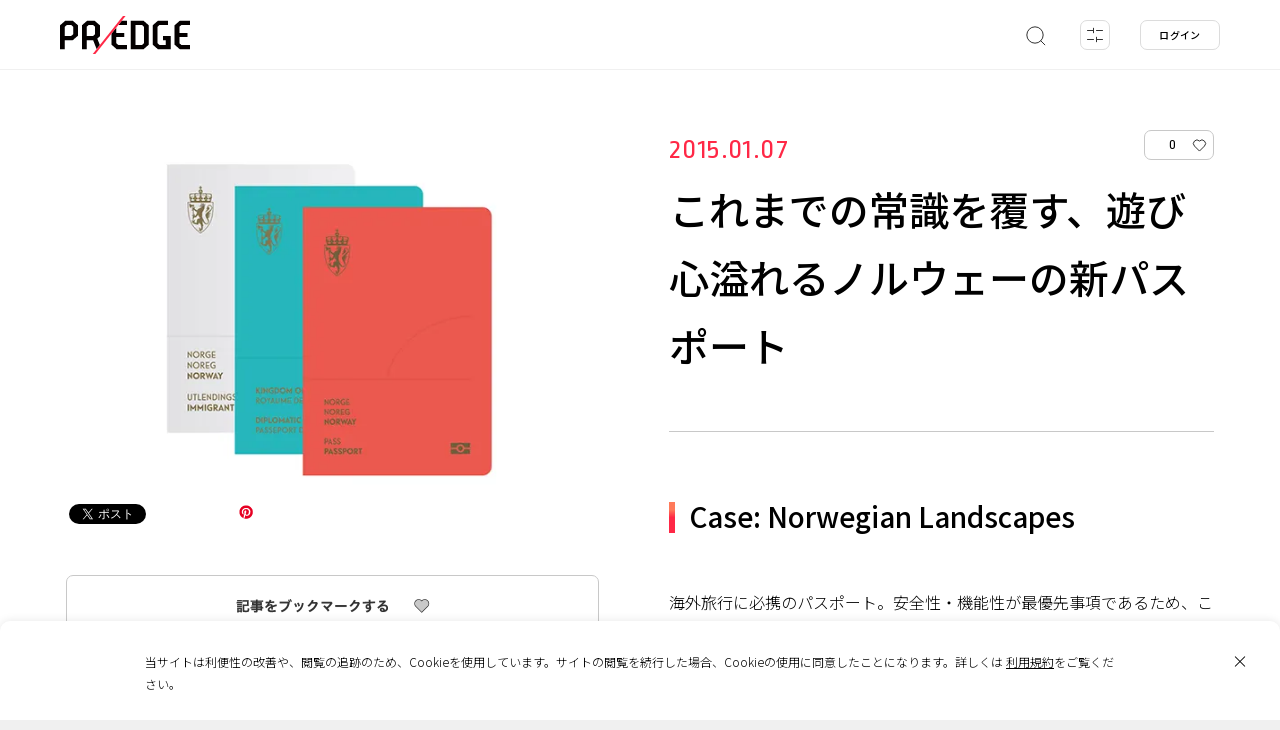

--- FILE ---
content_type: text/html; charset=utf-8
request_url: https://www.google.com/recaptcha/api2/anchor?ar=1&k=6Leta-ggAAAAAE0-OhaaCt5aIUHSkFtNjAlxG5Dv&co=aHR0cHM6Ly9wcmVkZ2UuanA6NDQz&hl=en&v=PoyoqOPhxBO7pBk68S4YbpHZ&size=invisible&anchor-ms=20000&execute-ms=30000&cb=ob5k4huo20hg
body_size: 49031
content:
<!DOCTYPE HTML><html dir="ltr" lang="en"><head><meta http-equiv="Content-Type" content="text/html; charset=UTF-8">
<meta http-equiv="X-UA-Compatible" content="IE=edge">
<title>reCAPTCHA</title>
<style type="text/css">
/* cyrillic-ext */
@font-face {
  font-family: 'Roboto';
  font-style: normal;
  font-weight: 400;
  font-stretch: 100%;
  src: url(//fonts.gstatic.com/s/roboto/v48/KFO7CnqEu92Fr1ME7kSn66aGLdTylUAMa3GUBHMdazTgWw.woff2) format('woff2');
  unicode-range: U+0460-052F, U+1C80-1C8A, U+20B4, U+2DE0-2DFF, U+A640-A69F, U+FE2E-FE2F;
}
/* cyrillic */
@font-face {
  font-family: 'Roboto';
  font-style: normal;
  font-weight: 400;
  font-stretch: 100%;
  src: url(//fonts.gstatic.com/s/roboto/v48/KFO7CnqEu92Fr1ME7kSn66aGLdTylUAMa3iUBHMdazTgWw.woff2) format('woff2');
  unicode-range: U+0301, U+0400-045F, U+0490-0491, U+04B0-04B1, U+2116;
}
/* greek-ext */
@font-face {
  font-family: 'Roboto';
  font-style: normal;
  font-weight: 400;
  font-stretch: 100%;
  src: url(//fonts.gstatic.com/s/roboto/v48/KFO7CnqEu92Fr1ME7kSn66aGLdTylUAMa3CUBHMdazTgWw.woff2) format('woff2');
  unicode-range: U+1F00-1FFF;
}
/* greek */
@font-face {
  font-family: 'Roboto';
  font-style: normal;
  font-weight: 400;
  font-stretch: 100%;
  src: url(//fonts.gstatic.com/s/roboto/v48/KFO7CnqEu92Fr1ME7kSn66aGLdTylUAMa3-UBHMdazTgWw.woff2) format('woff2');
  unicode-range: U+0370-0377, U+037A-037F, U+0384-038A, U+038C, U+038E-03A1, U+03A3-03FF;
}
/* math */
@font-face {
  font-family: 'Roboto';
  font-style: normal;
  font-weight: 400;
  font-stretch: 100%;
  src: url(//fonts.gstatic.com/s/roboto/v48/KFO7CnqEu92Fr1ME7kSn66aGLdTylUAMawCUBHMdazTgWw.woff2) format('woff2');
  unicode-range: U+0302-0303, U+0305, U+0307-0308, U+0310, U+0312, U+0315, U+031A, U+0326-0327, U+032C, U+032F-0330, U+0332-0333, U+0338, U+033A, U+0346, U+034D, U+0391-03A1, U+03A3-03A9, U+03B1-03C9, U+03D1, U+03D5-03D6, U+03F0-03F1, U+03F4-03F5, U+2016-2017, U+2034-2038, U+203C, U+2040, U+2043, U+2047, U+2050, U+2057, U+205F, U+2070-2071, U+2074-208E, U+2090-209C, U+20D0-20DC, U+20E1, U+20E5-20EF, U+2100-2112, U+2114-2115, U+2117-2121, U+2123-214F, U+2190, U+2192, U+2194-21AE, U+21B0-21E5, U+21F1-21F2, U+21F4-2211, U+2213-2214, U+2216-22FF, U+2308-230B, U+2310, U+2319, U+231C-2321, U+2336-237A, U+237C, U+2395, U+239B-23B7, U+23D0, U+23DC-23E1, U+2474-2475, U+25AF, U+25B3, U+25B7, U+25BD, U+25C1, U+25CA, U+25CC, U+25FB, U+266D-266F, U+27C0-27FF, U+2900-2AFF, U+2B0E-2B11, U+2B30-2B4C, U+2BFE, U+3030, U+FF5B, U+FF5D, U+1D400-1D7FF, U+1EE00-1EEFF;
}
/* symbols */
@font-face {
  font-family: 'Roboto';
  font-style: normal;
  font-weight: 400;
  font-stretch: 100%;
  src: url(//fonts.gstatic.com/s/roboto/v48/KFO7CnqEu92Fr1ME7kSn66aGLdTylUAMaxKUBHMdazTgWw.woff2) format('woff2');
  unicode-range: U+0001-000C, U+000E-001F, U+007F-009F, U+20DD-20E0, U+20E2-20E4, U+2150-218F, U+2190, U+2192, U+2194-2199, U+21AF, U+21E6-21F0, U+21F3, U+2218-2219, U+2299, U+22C4-22C6, U+2300-243F, U+2440-244A, U+2460-24FF, U+25A0-27BF, U+2800-28FF, U+2921-2922, U+2981, U+29BF, U+29EB, U+2B00-2BFF, U+4DC0-4DFF, U+FFF9-FFFB, U+10140-1018E, U+10190-1019C, U+101A0, U+101D0-101FD, U+102E0-102FB, U+10E60-10E7E, U+1D2C0-1D2D3, U+1D2E0-1D37F, U+1F000-1F0FF, U+1F100-1F1AD, U+1F1E6-1F1FF, U+1F30D-1F30F, U+1F315, U+1F31C, U+1F31E, U+1F320-1F32C, U+1F336, U+1F378, U+1F37D, U+1F382, U+1F393-1F39F, U+1F3A7-1F3A8, U+1F3AC-1F3AF, U+1F3C2, U+1F3C4-1F3C6, U+1F3CA-1F3CE, U+1F3D4-1F3E0, U+1F3ED, U+1F3F1-1F3F3, U+1F3F5-1F3F7, U+1F408, U+1F415, U+1F41F, U+1F426, U+1F43F, U+1F441-1F442, U+1F444, U+1F446-1F449, U+1F44C-1F44E, U+1F453, U+1F46A, U+1F47D, U+1F4A3, U+1F4B0, U+1F4B3, U+1F4B9, U+1F4BB, U+1F4BF, U+1F4C8-1F4CB, U+1F4D6, U+1F4DA, U+1F4DF, U+1F4E3-1F4E6, U+1F4EA-1F4ED, U+1F4F7, U+1F4F9-1F4FB, U+1F4FD-1F4FE, U+1F503, U+1F507-1F50B, U+1F50D, U+1F512-1F513, U+1F53E-1F54A, U+1F54F-1F5FA, U+1F610, U+1F650-1F67F, U+1F687, U+1F68D, U+1F691, U+1F694, U+1F698, U+1F6AD, U+1F6B2, U+1F6B9-1F6BA, U+1F6BC, U+1F6C6-1F6CF, U+1F6D3-1F6D7, U+1F6E0-1F6EA, U+1F6F0-1F6F3, U+1F6F7-1F6FC, U+1F700-1F7FF, U+1F800-1F80B, U+1F810-1F847, U+1F850-1F859, U+1F860-1F887, U+1F890-1F8AD, U+1F8B0-1F8BB, U+1F8C0-1F8C1, U+1F900-1F90B, U+1F93B, U+1F946, U+1F984, U+1F996, U+1F9E9, U+1FA00-1FA6F, U+1FA70-1FA7C, U+1FA80-1FA89, U+1FA8F-1FAC6, U+1FACE-1FADC, U+1FADF-1FAE9, U+1FAF0-1FAF8, U+1FB00-1FBFF;
}
/* vietnamese */
@font-face {
  font-family: 'Roboto';
  font-style: normal;
  font-weight: 400;
  font-stretch: 100%;
  src: url(//fonts.gstatic.com/s/roboto/v48/KFO7CnqEu92Fr1ME7kSn66aGLdTylUAMa3OUBHMdazTgWw.woff2) format('woff2');
  unicode-range: U+0102-0103, U+0110-0111, U+0128-0129, U+0168-0169, U+01A0-01A1, U+01AF-01B0, U+0300-0301, U+0303-0304, U+0308-0309, U+0323, U+0329, U+1EA0-1EF9, U+20AB;
}
/* latin-ext */
@font-face {
  font-family: 'Roboto';
  font-style: normal;
  font-weight: 400;
  font-stretch: 100%;
  src: url(//fonts.gstatic.com/s/roboto/v48/KFO7CnqEu92Fr1ME7kSn66aGLdTylUAMa3KUBHMdazTgWw.woff2) format('woff2');
  unicode-range: U+0100-02BA, U+02BD-02C5, U+02C7-02CC, U+02CE-02D7, U+02DD-02FF, U+0304, U+0308, U+0329, U+1D00-1DBF, U+1E00-1E9F, U+1EF2-1EFF, U+2020, U+20A0-20AB, U+20AD-20C0, U+2113, U+2C60-2C7F, U+A720-A7FF;
}
/* latin */
@font-face {
  font-family: 'Roboto';
  font-style: normal;
  font-weight: 400;
  font-stretch: 100%;
  src: url(//fonts.gstatic.com/s/roboto/v48/KFO7CnqEu92Fr1ME7kSn66aGLdTylUAMa3yUBHMdazQ.woff2) format('woff2');
  unicode-range: U+0000-00FF, U+0131, U+0152-0153, U+02BB-02BC, U+02C6, U+02DA, U+02DC, U+0304, U+0308, U+0329, U+2000-206F, U+20AC, U+2122, U+2191, U+2193, U+2212, U+2215, U+FEFF, U+FFFD;
}
/* cyrillic-ext */
@font-face {
  font-family: 'Roboto';
  font-style: normal;
  font-weight: 500;
  font-stretch: 100%;
  src: url(//fonts.gstatic.com/s/roboto/v48/KFO7CnqEu92Fr1ME7kSn66aGLdTylUAMa3GUBHMdazTgWw.woff2) format('woff2');
  unicode-range: U+0460-052F, U+1C80-1C8A, U+20B4, U+2DE0-2DFF, U+A640-A69F, U+FE2E-FE2F;
}
/* cyrillic */
@font-face {
  font-family: 'Roboto';
  font-style: normal;
  font-weight: 500;
  font-stretch: 100%;
  src: url(//fonts.gstatic.com/s/roboto/v48/KFO7CnqEu92Fr1ME7kSn66aGLdTylUAMa3iUBHMdazTgWw.woff2) format('woff2');
  unicode-range: U+0301, U+0400-045F, U+0490-0491, U+04B0-04B1, U+2116;
}
/* greek-ext */
@font-face {
  font-family: 'Roboto';
  font-style: normal;
  font-weight: 500;
  font-stretch: 100%;
  src: url(//fonts.gstatic.com/s/roboto/v48/KFO7CnqEu92Fr1ME7kSn66aGLdTylUAMa3CUBHMdazTgWw.woff2) format('woff2');
  unicode-range: U+1F00-1FFF;
}
/* greek */
@font-face {
  font-family: 'Roboto';
  font-style: normal;
  font-weight: 500;
  font-stretch: 100%;
  src: url(//fonts.gstatic.com/s/roboto/v48/KFO7CnqEu92Fr1ME7kSn66aGLdTylUAMa3-UBHMdazTgWw.woff2) format('woff2');
  unicode-range: U+0370-0377, U+037A-037F, U+0384-038A, U+038C, U+038E-03A1, U+03A3-03FF;
}
/* math */
@font-face {
  font-family: 'Roboto';
  font-style: normal;
  font-weight: 500;
  font-stretch: 100%;
  src: url(//fonts.gstatic.com/s/roboto/v48/KFO7CnqEu92Fr1ME7kSn66aGLdTylUAMawCUBHMdazTgWw.woff2) format('woff2');
  unicode-range: U+0302-0303, U+0305, U+0307-0308, U+0310, U+0312, U+0315, U+031A, U+0326-0327, U+032C, U+032F-0330, U+0332-0333, U+0338, U+033A, U+0346, U+034D, U+0391-03A1, U+03A3-03A9, U+03B1-03C9, U+03D1, U+03D5-03D6, U+03F0-03F1, U+03F4-03F5, U+2016-2017, U+2034-2038, U+203C, U+2040, U+2043, U+2047, U+2050, U+2057, U+205F, U+2070-2071, U+2074-208E, U+2090-209C, U+20D0-20DC, U+20E1, U+20E5-20EF, U+2100-2112, U+2114-2115, U+2117-2121, U+2123-214F, U+2190, U+2192, U+2194-21AE, U+21B0-21E5, U+21F1-21F2, U+21F4-2211, U+2213-2214, U+2216-22FF, U+2308-230B, U+2310, U+2319, U+231C-2321, U+2336-237A, U+237C, U+2395, U+239B-23B7, U+23D0, U+23DC-23E1, U+2474-2475, U+25AF, U+25B3, U+25B7, U+25BD, U+25C1, U+25CA, U+25CC, U+25FB, U+266D-266F, U+27C0-27FF, U+2900-2AFF, U+2B0E-2B11, U+2B30-2B4C, U+2BFE, U+3030, U+FF5B, U+FF5D, U+1D400-1D7FF, U+1EE00-1EEFF;
}
/* symbols */
@font-face {
  font-family: 'Roboto';
  font-style: normal;
  font-weight: 500;
  font-stretch: 100%;
  src: url(//fonts.gstatic.com/s/roboto/v48/KFO7CnqEu92Fr1ME7kSn66aGLdTylUAMaxKUBHMdazTgWw.woff2) format('woff2');
  unicode-range: U+0001-000C, U+000E-001F, U+007F-009F, U+20DD-20E0, U+20E2-20E4, U+2150-218F, U+2190, U+2192, U+2194-2199, U+21AF, U+21E6-21F0, U+21F3, U+2218-2219, U+2299, U+22C4-22C6, U+2300-243F, U+2440-244A, U+2460-24FF, U+25A0-27BF, U+2800-28FF, U+2921-2922, U+2981, U+29BF, U+29EB, U+2B00-2BFF, U+4DC0-4DFF, U+FFF9-FFFB, U+10140-1018E, U+10190-1019C, U+101A0, U+101D0-101FD, U+102E0-102FB, U+10E60-10E7E, U+1D2C0-1D2D3, U+1D2E0-1D37F, U+1F000-1F0FF, U+1F100-1F1AD, U+1F1E6-1F1FF, U+1F30D-1F30F, U+1F315, U+1F31C, U+1F31E, U+1F320-1F32C, U+1F336, U+1F378, U+1F37D, U+1F382, U+1F393-1F39F, U+1F3A7-1F3A8, U+1F3AC-1F3AF, U+1F3C2, U+1F3C4-1F3C6, U+1F3CA-1F3CE, U+1F3D4-1F3E0, U+1F3ED, U+1F3F1-1F3F3, U+1F3F5-1F3F7, U+1F408, U+1F415, U+1F41F, U+1F426, U+1F43F, U+1F441-1F442, U+1F444, U+1F446-1F449, U+1F44C-1F44E, U+1F453, U+1F46A, U+1F47D, U+1F4A3, U+1F4B0, U+1F4B3, U+1F4B9, U+1F4BB, U+1F4BF, U+1F4C8-1F4CB, U+1F4D6, U+1F4DA, U+1F4DF, U+1F4E3-1F4E6, U+1F4EA-1F4ED, U+1F4F7, U+1F4F9-1F4FB, U+1F4FD-1F4FE, U+1F503, U+1F507-1F50B, U+1F50D, U+1F512-1F513, U+1F53E-1F54A, U+1F54F-1F5FA, U+1F610, U+1F650-1F67F, U+1F687, U+1F68D, U+1F691, U+1F694, U+1F698, U+1F6AD, U+1F6B2, U+1F6B9-1F6BA, U+1F6BC, U+1F6C6-1F6CF, U+1F6D3-1F6D7, U+1F6E0-1F6EA, U+1F6F0-1F6F3, U+1F6F7-1F6FC, U+1F700-1F7FF, U+1F800-1F80B, U+1F810-1F847, U+1F850-1F859, U+1F860-1F887, U+1F890-1F8AD, U+1F8B0-1F8BB, U+1F8C0-1F8C1, U+1F900-1F90B, U+1F93B, U+1F946, U+1F984, U+1F996, U+1F9E9, U+1FA00-1FA6F, U+1FA70-1FA7C, U+1FA80-1FA89, U+1FA8F-1FAC6, U+1FACE-1FADC, U+1FADF-1FAE9, U+1FAF0-1FAF8, U+1FB00-1FBFF;
}
/* vietnamese */
@font-face {
  font-family: 'Roboto';
  font-style: normal;
  font-weight: 500;
  font-stretch: 100%;
  src: url(//fonts.gstatic.com/s/roboto/v48/KFO7CnqEu92Fr1ME7kSn66aGLdTylUAMa3OUBHMdazTgWw.woff2) format('woff2');
  unicode-range: U+0102-0103, U+0110-0111, U+0128-0129, U+0168-0169, U+01A0-01A1, U+01AF-01B0, U+0300-0301, U+0303-0304, U+0308-0309, U+0323, U+0329, U+1EA0-1EF9, U+20AB;
}
/* latin-ext */
@font-face {
  font-family: 'Roboto';
  font-style: normal;
  font-weight: 500;
  font-stretch: 100%;
  src: url(//fonts.gstatic.com/s/roboto/v48/KFO7CnqEu92Fr1ME7kSn66aGLdTylUAMa3KUBHMdazTgWw.woff2) format('woff2');
  unicode-range: U+0100-02BA, U+02BD-02C5, U+02C7-02CC, U+02CE-02D7, U+02DD-02FF, U+0304, U+0308, U+0329, U+1D00-1DBF, U+1E00-1E9F, U+1EF2-1EFF, U+2020, U+20A0-20AB, U+20AD-20C0, U+2113, U+2C60-2C7F, U+A720-A7FF;
}
/* latin */
@font-face {
  font-family: 'Roboto';
  font-style: normal;
  font-weight: 500;
  font-stretch: 100%;
  src: url(//fonts.gstatic.com/s/roboto/v48/KFO7CnqEu92Fr1ME7kSn66aGLdTylUAMa3yUBHMdazQ.woff2) format('woff2');
  unicode-range: U+0000-00FF, U+0131, U+0152-0153, U+02BB-02BC, U+02C6, U+02DA, U+02DC, U+0304, U+0308, U+0329, U+2000-206F, U+20AC, U+2122, U+2191, U+2193, U+2212, U+2215, U+FEFF, U+FFFD;
}
/* cyrillic-ext */
@font-face {
  font-family: 'Roboto';
  font-style: normal;
  font-weight: 900;
  font-stretch: 100%;
  src: url(//fonts.gstatic.com/s/roboto/v48/KFO7CnqEu92Fr1ME7kSn66aGLdTylUAMa3GUBHMdazTgWw.woff2) format('woff2');
  unicode-range: U+0460-052F, U+1C80-1C8A, U+20B4, U+2DE0-2DFF, U+A640-A69F, U+FE2E-FE2F;
}
/* cyrillic */
@font-face {
  font-family: 'Roboto';
  font-style: normal;
  font-weight: 900;
  font-stretch: 100%;
  src: url(//fonts.gstatic.com/s/roboto/v48/KFO7CnqEu92Fr1ME7kSn66aGLdTylUAMa3iUBHMdazTgWw.woff2) format('woff2');
  unicode-range: U+0301, U+0400-045F, U+0490-0491, U+04B0-04B1, U+2116;
}
/* greek-ext */
@font-face {
  font-family: 'Roboto';
  font-style: normal;
  font-weight: 900;
  font-stretch: 100%;
  src: url(//fonts.gstatic.com/s/roboto/v48/KFO7CnqEu92Fr1ME7kSn66aGLdTylUAMa3CUBHMdazTgWw.woff2) format('woff2');
  unicode-range: U+1F00-1FFF;
}
/* greek */
@font-face {
  font-family: 'Roboto';
  font-style: normal;
  font-weight: 900;
  font-stretch: 100%;
  src: url(//fonts.gstatic.com/s/roboto/v48/KFO7CnqEu92Fr1ME7kSn66aGLdTylUAMa3-UBHMdazTgWw.woff2) format('woff2');
  unicode-range: U+0370-0377, U+037A-037F, U+0384-038A, U+038C, U+038E-03A1, U+03A3-03FF;
}
/* math */
@font-face {
  font-family: 'Roboto';
  font-style: normal;
  font-weight: 900;
  font-stretch: 100%;
  src: url(//fonts.gstatic.com/s/roboto/v48/KFO7CnqEu92Fr1ME7kSn66aGLdTylUAMawCUBHMdazTgWw.woff2) format('woff2');
  unicode-range: U+0302-0303, U+0305, U+0307-0308, U+0310, U+0312, U+0315, U+031A, U+0326-0327, U+032C, U+032F-0330, U+0332-0333, U+0338, U+033A, U+0346, U+034D, U+0391-03A1, U+03A3-03A9, U+03B1-03C9, U+03D1, U+03D5-03D6, U+03F0-03F1, U+03F4-03F5, U+2016-2017, U+2034-2038, U+203C, U+2040, U+2043, U+2047, U+2050, U+2057, U+205F, U+2070-2071, U+2074-208E, U+2090-209C, U+20D0-20DC, U+20E1, U+20E5-20EF, U+2100-2112, U+2114-2115, U+2117-2121, U+2123-214F, U+2190, U+2192, U+2194-21AE, U+21B0-21E5, U+21F1-21F2, U+21F4-2211, U+2213-2214, U+2216-22FF, U+2308-230B, U+2310, U+2319, U+231C-2321, U+2336-237A, U+237C, U+2395, U+239B-23B7, U+23D0, U+23DC-23E1, U+2474-2475, U+25AF, U+25B3, U+25B7, U+25BD, U+25C1, U+25CA, U+25CC, U+25FB, U+266D-266F, U+27C0-27FF, U+2900-2AFF, U+2B0E-2B11, U+2B30-2B4C, U+2BFE, U+3030, U+FF5B, U+FF5D, U+1D400-1D7FF, U+1EE00-1EEFF;
}
/* symbols */
@font-face {
  font-family: 'Roboto';
  font-style: normal;
  font-weight: 900;
  font-stretch: 100%;
  src: url(//fonts.gstatic.com/s/roboto/v48/KFO7CnqEu92Fr1ME7kSn66aGLdTylUAMaxKUBHMdazTgWw.woff2) format('woff2');
  unicode-range: U+0001-000C, U+000E-001F, U+007F-009F, U+20DD-20E0, U+20E2-20E4, U+2150-218F, U+2190, U+2192, U+2194-2199, U+21AF, U+21E6-21F0, U+21F3, U+2218-2219, U+2299, U+22C4-22C6, U+2300-243F, U+2440-244A, U+2460-24FF, U+25A0-27BF, U+2800-28FF, U+2921-2922, U+2981, U+29BF, U+29EB, U+2B00-2BFF, U+4DC0-4DFF, U+FFF9-FFFB, U+10140-1018E, U+10190-1019C, U+101A0, U+101D0-101FD, U+102E0-102FB, U+10E60-10E7E, U+1D2C0-1D2D3, U+1D2E0-1D37F, U+1F000-1F0FF, U+1F100-1F1AD, U+1F1E6-1F1FF, U+1F30D-1F30F, U+1F315, U+1F31C, U+1F31E, U+1F320-1F32C, U+1F336, U+1F378, U+1F37D, U+1F382, U+1F393-1F39F, U+1F3A7-1F3A8, U+1F3AC-1F3AF, U+1F3C2, U+1F3C4-1F3C6, U+1F3CA-1F3CE, U+1F3D4-1F3E0, U+1F3ED, U+1F3F1-1F3F3, U+1F3F5-1F3F7, U+1F408, U+1F415, U+1F41F, U+1F426, U+1F43F, U+1F441-1F442, U+1F444, U+1F446-1F449, U+1F44C-1F44E, U+1F453, U+1F46A, U+1F47D, U+1F4A3, U+1F4B0, U+1F4B3, U+1F4B9, U+1F4BB, U+1F4BF, U+1F4C8-1F4CB, U+1F4D6, U+1F4DA, U+1F4DF, U+1F4E3-1F4E6, U+1F4EA-1F4ED, U+1F4F7, U+1F4F9-1F4FB, U+1F4FD-1F4FE, U+1F503, U+1F507-1F50B, U+1F50D, U+1F512-1F513, U+1F53E-1F54A, U+1F54F-1F5FA, U+1F610, U+1F650-1F67F, U+1F687, U+1F68D, U+1F691, U+1F694, U+1F698, U+1F6AD, U+1F6B2, U+1F6B9-1F6BA, U+1F6BC, U+1F6C6-1F6CF, U+1F6D3-1F6D7, U+1F6E0-1F6EA, U+1F6F0-1F6F3, U+1F6F7-1F6FC, U+1F700-1F7FF, U+1F800-1F80B, U+1F810-1F847, U+1F850-1F859, U+1F860-1F887, U+1F890-1F8AD, U+1F8B0-1F8BB, U+1F8C0-1F8C1, U+1F900-1F90B, U+1F93B, U+1F946, U+1F984, U+1F996, U+1F9E9, U+1FA00-1FA6F, U+1FA70-1FA7C, U+1FA80-1FA89, U+1FA8F-1FAC6, U+1FACE-1FADC, U+1FADF-1FAE9, U+1FAF0-1FAF8, U+1FB00-1FBFF;
}
/* vietnamese */
@font-face {
  font-family: 'Roboto';
  font-style: normal;
  font-weight: 900;
  font-stretch: 100%;
  src: url(//fonts.gstatic.com/s/roboto/v48/KFO7CnqEu92Fr1ME7kSn66aGLdTylUAMa3OUBHMdazTgWw.woff2) format('woff2');
  unicode-range: U+0102-0103, U+0110-0111, U+0128-0129, U+0168-0169, U+01A0-01A1, U+01AF-01B0, U+0300-0301, U+0303-0304, U+0308-0309, U+0323, U+0329, U+1EA0-1EF9, U+20AB;
}
/* latin-ext */
@font-face {
  font-family: 'Roboto';
  font-style: normal;
  font-weight: 900;
  font-stretch: 100%;
  src: url(//fonts.gstatic.com/s/roboto/v48/KFO7CnqEu92Fr1ME7kSn66aGLdTylUAMa3KUBHMdazTgWw.woff2) format('woff2');
  unicode-range: U+0100-02BA, U+02BD-02C5, U+02C7-02CC, U+02CE-02D7, U+02DD-02FF, U+0304, U+0308, U+0329, U+1D00-1DBF, U+1E00-1E9F, U+1EF2-1EFF, U+2020, U+20A0-20AB, U+20AD-20C0, U+2113, U+2C60-2C7F, U+A720-A7FF;
}
/* latin */
@font-face {
  font-family: 'Roboto';
  font-style: normal;
  font-weight: 900;
  font-stretch: 100%;
  src: url(//fonts.gstatic.com/s/roboto/v48/KFO7CnqEu92Fr1ME7kSn66aGLdTylUAMa3yUBHMdazQ.woff2) format('woff2');
  unicode-range: U+0000-00FF, U+0131, U+0152-0153, U+02BB-02BC, U+02C6, U+02DA, U+02DC, U+0304, U+0308, U+0329, U+2000-206F, U+20AC, U+2122, U+2191, U+2193, U+2212, U+2215, U+FEFF, U+FFFD;
}

</style>
<link rel="stylesheet" type="text/css" href="https://www.gstatic.com/recaptcha/releases/PoyoqOPhxBO7pBk68S4YbpHZ/styles__ltr.css">
<script nonce="Cj40DczKOeVtDufj_kPT6w" type="text/javascript">window['__recaptcha_api'] = 'https://www.google.com/recaptcha/api2/';</script>
<script type="text/javascript" src="https://www.gstatic.com/recaptcha/releases/PoyoqOPhxBO7pBk68S4YbpHZ/recaptcha__en.js" nonce="Cj40DczKOeVtDufj_kPT6w">
      
    </script></head>
<body><div id="rc-anchor-alert" class="rc-anchor-alert"></div>
<input type="hidden" id="recaptcha-token" value="[base64]">
<script type="text/javascript" nonce="Cj40DczKOeVtDufj_kPT6w">
      recaptcha.anchor.Main.init("[\x22ainput\x22,[\x22bgdata\x22,\x22\x22,\[base64]/[base64]/[base64]/ZyhXLGgpOnEoW04sMjEsbF0sVywwKSxoKSxmYWxzZSxmYWxzZSl9Y2F0Y2goayl7RygzNTgsVyk/[base64]/[base64]/[base64]/[base64]/[base64]/[base64]/[base64]/bmV3IEJbT10oRFswXSk6dz09Mj9uZXcgQltPXShEWzBdLERbMV0pOnc9PTM/bmV3IEJbT10oRFswXSxEWzFdLERbMl0pOnc9PTQ/[base64]/[base64]/[base64]/[base64]/[base64]\\u003d\x22,\[base64]\\u003d\\u003d\x22,\[base64]/[base64]/CscOrFHwAw580Ux5kQsKuwp3CklRzDcOow6jCvMK/[base64]/[base64]/XjHDpjfCjTBUwrHDhcKEacOHw495w7rCisKiM2ogP8Odw7bCusKBb8OLZxjDh1U1ScKQw5/CnhtBw64iwrQAR0PDvMOIRB3DqV5iecOqw4IeZkbCn0nDiMKyw7PDlh3CuMKWw5pGwp/DvBZhOnIJNXduw4Mzw6HClADCmzvDt1Bow4FyNmIqAQbDlcO7HMOsw64zDxhaWgXDg8KueWt5TnYWfMOZacKyMyJxSRLCpsOjacK9PHF7fARodDIUwoLDlS9xMMKxwrDCoQ3CkBZUw6ctwrMaOFkcw6jCv3PDinvDtsKYw75/w6IXesO0w5kLwpvClMKFAnvDoMOsQsKDP8KXw7/DpsOQw6bCqRXDqR8vCTXCoS9gNX7CpcOfw5AuwprDhsKJwqbDtz4Mwp4oGnXDjRN+wrzDizDDt3BLwqDCt1XDvT/CqMKWw44gM8O6G8KVw6jDiMKQIkRaw7fDv8OeAzkzL8O6RR3DigxUw4/Dm2d0WsOpwpx/KTLDplRQw4vCj8OVw4sGw658wpjDi8OIwpZUJWDCnidKwo5Bw4/CrMO7WMKTw7bCnMOnTU9fw6oeNsKYXQrDo2JdYFPCmsK5XEvCrsKJw4rDuAdoworDsMOqwpAgw6fCosKGw4fCvMKLHsKlfGRYQsOSwoI9WkTCiMOVwqHDoGzDjsOsw6LCksKVRhNaTwHCpRbDicOdKwHCjCHDvz7DgMO5wqV3wq5Kw4vCqsK/[base64]/DqzYTHsKracOpAQZOdMOhQgHDgD3DjcKMf8KXX8Ovwo3CjsKhATHCl8K4wpDCqDdZw5fCox5sbMOObH1aw4jDg1bCo8Kgw53DucOvw6wKdcOgw6LCnMO1N8OiwrgowqDDsMKVwoDDg8KQExozwoNubinDv17Cq0XCrT/DrFjDrsOeXBUQw5bCqDbDtnErLS/Cj8OlUcONwq/CvsK1HMKIw6rCocObw5hQfmNiSVYcVgNhwobDq8KHwrXDqmhxB1VDw5PCqDQwDsK9U28/dcOcDQ4BaH7DmsOSwoI+bnDDqEvChiHChsOcBsO2w781J8O1wrPDuDzDlRPDqn7DksK0Lxhiw5ldw53CnGTDrmYdw5dHdw8/f8OJc8O2w6vDpMK4YUbCjcKwfcKZw4cRV8Klwqcsw5vCjUQwf8KHJQREZcKvwos+wo3DnXjCq0hwL3rDmcOgwoY6w5rDmULDkMKzw6diw7BXChTCgBozwqHCjsKPOMK8w4JEw6xpVsOSVVIGw6fCsw7DmcOZw6wWeGkDQ2/Cu1PCnyo8wpPDjzHCmsOieXXCv8KWaWLCh8KoH3piw4fDgMO5wobDjcOeGHMrRMKjw4Z4CXtXwpEYDsKQXsKVw6RZWsKjAg4PYsOVAsOIw5XChsOVw6s+SMK7Ai/[base64]/dzbCmwN9Q8K0Gk9xccO7EsKLwozDo8OGRg/[base64]/JsORIcKUeMOxZcO7WDrCi8OaOMOsw5gQOyoIwpvCrkTDogHCm8OPAmTDsmE2w7xmNsK3w48Dw7JBeMKZGsONMCgUHCYEwp4Uw4fDmSXDmns3w6fCmcKPTz05B8OlwqvDkn5mw7xEZsOOw4vDhcOIwpTDrBrCqHV8JHQmXMOPG8KWbMKTKMKqwrU/w419w6VVe8KFw5EMPcKbUTBUGcOkw4k4wq3CsVAASyUVwpNlwrLDty92wo7Dl8OiZBU9OsK0HHXCqDPCrsKLT8OeI0zCtnzCh8KWfsK0wqBOwp3Cr8KJK0bCqsOwXmZwwqNrYzvDslHDuA/[base64]/PkJhwqgPf8KSDzpXNkdEH8KMB8Oow6IbTn7CnFcZw419wp1cw6jDknDCvsOif1g9BsKKBltTGWnDvUl1CsKTw6pyUsK9cFXCqy0rMiXClcOiw6rDpsK9w4LDn0rDjcKVCG/CsMO9w5rDjcK4w7FGVlk0wqplMcKAwp9Nw7YvD8K6cz7DvcKdw77Dm8OFwqHDkxFww6p7PcKgw5HDoy/[base64]/[base64]/DijDhsKJwqUXw43DhHhxBsKxwqXCpDvDs0VjwrnDh8OHw7zDoMO3w7lOecOjPHg7T8OZYQJVODNnw5bDtwtewrMNwqdnw4zCgSRQwp7CrRYHw4dTw4VeZj/Dq8K1w6gxw516YkMEwrU6w4bCqMKGZA9yVzHDvAHCtcOSw6XDqzxVw6YZw5jDqRfDhMK7w7rColR3w7xVw4cnUsKswrjDsR/Du1w0fFh7wr7Cu2XDuSXCgi5twoTCvxPCmVQcw5wnw4/DgRDCrcKoccKowrjDk8Ozw6oZFTpEw55pNcK7wpjCi0fCgsKiw744wrvCsMK0w67CgQ1ywo/DlAhaOsOLFQ1nwrHDp8ONw6rDiRFTYMOEC8Ovw5tTfsOyNFJiwoU6a8Ojw4BTw7o1wq3CsWYVw4XDm8Oiw7LCocOvAG0FJcOCDx/DkVfDugwdwrzCscKQw7XDlGHCm8OmFw/DlMOewpbDsMOyMxLCsAbDhEtEwojClMK3ZMKVAMK2w5FGw4nDmsK2wpcgw4fCgcK5w6fCgQTDt2BUbMONw55NfVHDk8ONw6/CosK3wqrCh3bDssOGw5TCklTDgMKYw5fDpMKmwrJoB1oQAMOtwoc1w45UL8OiBRo6e8KJHmTDt8KuM8OLw6bDhz/CqjlbW2lfwoXDliMrA0jCtsKIPzjDuMOvw7xYFiLCrBnDk8OYw5hFw4DDjcO1ODfDnsOew6E/QsKNwrHCt8K6NQJ7XXXDhyw/wpNLOsKfYsK0w7wTwoUaw7vDvMOLFMKqw7tqwojCscKGwrMIw77CuEfDn8OkDXhSwqHCtEwlC8OjX8OIwqTCiMOZw7zDqkvCp8Kcd0wXw6jDml3CiE3DumzDtcKLwpUBwovCgcOlwoVse3JvBMOiUGUiwqDChw1/SCFfRcK3UsOswpbCoXA/[base64]/Wg7CgMOtw7EzcmbDqxnDuMO1NULDpsKPCBZSMsK1MS5DwrTDmcOCW04gw6NcaA8/w7w1LTbDucKNwpcAFcOAw5/[base64]/DtVrChMOTTMKmwodNw7vCocOseR7DtF/DmjPCmFzCocOsX8OgdcKkamDDpcK/w6XCisOOXMKAwqTDoMO7c8KIG8KxCcKWw4R7asKQB8Kgw4DCnMKCwrYewqNBwrwkwoRCw6rDisKJwovCksKqQHtzBw1QZn10woJbw57DhMOww6nComfCtsO/Qjc6wrdpCBQHw41oFUPDpG/Dsn1pwqsnw4YSwqApwpk3wqvCjBJkX8Kuw6XDlwo8wo7CgUvCjsKbb8KmwojDlcKtwqvCjcOew6/DhUvCnBJNwq3CgUVITsOvwp4gw5XDvC7CqMO3aMOVwq7ClcOLfcKKwptMMj/DgsOFLANFY1BrDRZdPELDscO4VWg0w7lqwpswFSFLwprDssOHalZYQsKUDVhMJh9UUMK/c8OoKMOVDMKrw6BdwpZcwrUPw7g+w7NMPhEzASRFwrkRZSrDtsKVwrdxwqHCvHzDlzXDnsKWwrDCph7CqsOMXsOEw74nwrHCsm0eL1YmYMKAaQs5JsKHDcKBdCrCvT/[base64]/wrPCiRNmLsKmwo5zwrXCs8KlWcKoXR3DgDHDpi7DqGRhMcKLYQbCtsO3wpZiwrZHdcOZwozCkyjDrsOPOkXCrVoYEsKfWcOAOUTCoxPCsDrDqHdyWsK9wrrDtCBoEWJfcj1gekkzw5JbLFPDnwPDscK/wq7CkmI8MEXDoy95fWbClsOiwrQCS8KQckcVwrgWQXd8w7XDrcOHw7rCgAAKwoVEYT0Dwrciw4DChTppwoVMZsO5woDCusOUw5Y5w65CLcOFwq/DoMKYNcOiwpvDi37DgRXCjsOEwpPCmxwzPwV7woDDijzDjsKJDn7CoSdSw6DDggfCuQ8dw4pUwrvDscO+wp0yw5LCkgvDmsOZw7wnChkhw6oMFsKwwq/Dm0PCnRbCnxLCl8K9w5s/wobCg8KKwr3Cs2J1P8OCw57CkcK7wrJHJRnDkMKywrcpZMO/w7/[base64]/DpV0qRVjCsD8Xw5DDkXvCiFERG8K3w73Dq8OJw5vCnBhpLMOACSg3w4Vow5HDrS3CmsKvwoY1w77DrcOnU8KiNcKAE8KqasOhwowSWcOcGnIdZcKYw67CucOQwrrCvMK7w4bChMOFKX5lIFbCqsOxEF5xXzQBdjVxw73CqsKAPwvCssOCMErCnVZEwp88w7/CrsO/w5tyGsO8wqE/AQPCqcOXwpQABTrCnF9vw4vDjsO4w5PCqh3Dr1fDucOFwq8iw6IJSDgVw7TDogLCrcKww7tPw4nCvMKrZ8Oowq1pwqFPwrvDqFnDsMOjDVHDi8O+w4LDq8OMd8Osw4lRwrQoQ2ERFR9dM2LDp3ZQw4kOw4LDlsKqw6/CtMO/acOAwoAUTMKCVsK6w57CsEwbJzbCiFbDsEDDm8KVw4fDoMOGw4ohw5AyJkfDmCvDpWXCsADDmcO5w7dLTcKOwrVoQ8K1FsOyWcOEw73CucOjw6NJwpIUw6jCgQ1sw5MHwp7CkDV2I8KwfcOXw5nCjsKZREVkwrDDikYQJBtsYHPDn8KOC8K/TBJtQ8OLVsKfwrfDmMOaw47CgcKcZ3DCtsOnX8OqwrvDrsOLU3zDmF0Gw73DjsKuZyTCgMOkwoLDkVLCs8OnUMOUb8OrK8K8w4zCm8O6CMOhwqZew7hOBMOUw4RIw6omeUY1wotBwpHCicOmwq9xw5/[base64]/DqMOyw7siwpdZwq88T8KAwr9NL8O6woMecGUfwqHDo8O5P8OCazxnwr5sWsK1wrN4JzN9w5jDgsOkwoY/VVTDlcOwMcOkwrbDh8Kkw5HDlGPCiMK7FyXDtw3CjW7Dmh53KcK3wpPCigPCvj0zHwnDvDRnw5bDh8OxJ10fw69Hwos6wpbDu8OSw5ElwpsiwqHDqsKbIMOUccK0J8KUwpTCksKqwp0Sd8OsQUpsw5jCt8KiVUdiLWpiQWg+w6bClwgsNj0odm7DnjbDmC3CtGwSwq/DqAgCw5XCgwPCrcOEw7Y2VRUhPsOiP1vDl8K6wpU/[base64]/CuMOyw5BFTE0Fe8Kow6w5KsO1wpkcwpdbwo9WAsKoQ3DCl8OQPMK9Z8O9IgTDtsOmwrLCq8Osbn57w5rDvgEsEQHCn2TDnyoaw6DDuijCl1Ytcn/ClmZkwoXDu8Otw57Dricjw5XDu8KRw4PCu34JBcKuw7h4wothGcO5DT7CqsONE8K1KnbCssKPw4VVwq05fsK3w7bCpkEOwpDDrMKWcw7CjEclw4ERwrbDjsKEw7VrwozCkAFXwpgYw5cNdWHCiMOgEMOnOcO3a8KOfsKyfVJ/[base64]/IcKqw6bDnkMjChfDrBTCpsO8wqlQw4TDhS7ClsKVWcO6wrfCmsOCw7xZw59dw77DgsOkwo5GwqM1wpHCq8OZG8OtWsKoCH9LLcOBw7HCkcOPEsKSw7jCilDDhcKtUwzDuMOpECNcwqJ4cMORa8ONP8O2ZsKVwozDmwtvwohhw409wqVgw4XCqMKqwrfDq1/[base64]/Dnil5w6plHwXDrH5kMsOmw6zDjgRkw4F6PlnDiMKdam5cVmUaw7XCvcO3V2LDmShbwpEOw73Dl8OpXsKQasK0w69Jw7dgEMKkwrjCkcK4SkjCqn7DrBMOwq/CgnpyNsKjbgxEOFBkwrPCp8K3DWhKRjfCk8KswoRPw6nDncOQY8O5G8KPw5LCgRBeMlrDrS0fwqAow77CjsOrQRRewrPChHlZw57CrsOGM8OSbMKZeDx1w5bDpzDCjx3CnlJ3fcOvw6FGWjAVwoRxUSjCoFEpdMKJwonCsh9qw73CvzrChMOPwrHDhi/Co8KQPsKOw73CuiPDlMONwpHCkkPCp3tfwp5hw4MUOEzCosOxw7jDmcOAUcOZLgrCk8OYOiUJw59EYijDiQ3CsQwTNMOKWFnDinLCksKIwo/[base64]/CicKXHz4fw7/DjsK3wphoDcKJw7I3wpkZwqA3S3hicMKkwotWwpjCn2vDlcKMDyzCoTXDt8KRwoQWe251bDfCg8OSWMKbc8KpfcO6w7YlwqDDosOSJMOzwp5mEMKKP1rDrWQbwqrCtsKCw7dSwonDvMKgwr1eJsKiQcKfTsKhV8O/[base64]/CksKHUMKqBVt+Hj3ClGIFwqXClHAANsOPw684wrZ3wp8awrVoQVtaL8OzZ8Onw6Zaw7l1w5bCt8OgTcKDwowddwYAFcKZw7xwIDQUUgMnw4vDj8O8EcKSB8KaGxTDkjzCvcOlAMKJFXV/w6rCq8KuRMO6wqoFPcKCO0/Ct8OBw7jCjUzCkw1xwrzCosOrw7chQVNRPcKJJSrCkQbDhQUewpTDlsOiw5jDpzXDlC5YBRRIWsOQw6sbGcOnw413woNPEcKpwpHCjMObwokow4PCuS9MFDfDtsO7w5xzeMKNw5/DmMKiw5zCmTAxwqBqagw8ZXQCwp1vwpN3wol9GsKBTMOgw4TDqRtcN8O/w63DrcOVAEBvwprCsXHDvGvDvkLCv8OKXFVhHcOfF8Odw7xYwqHCjEzCvMK7w5HClsOtwo5RV3kZLcOvfXjCscOULD8Ew7wYwq3Dm8Olw5TCkcOiwrXCjx9Aw6nCmsKdwpxPwr/DhFsswrPDoMO3w7hTwogLLsKWAcOQwrbDo2hBbgZTwqvDmsKLwrnCs1jDulXDmSHCm37CmTTDukgawp4AWCLCkcKNwp/CucKowpM/[base64]/wrslw7s5wqLCmcOQE8OINlvCnsK0w6/Dlx3CgUHDqMO8wohsXcOZU2pFFMK/NsKCU8KqMEgTIcK1wpt1SFnCkcKhYcK8w5UZwpNJdDFfw5xaworDucKVXcKvw4M9w5/DvMKtwo/DvEoGVsKrwqXDkXTDg8Ohw78RwoZ/wrrCgsOTw67CvS9iw4hDwqpSw5jCjBPDgmJobVd/RsKqwo0JS8Ogw5HDmHvDnMKZwq9JT8K7Z1HDocO1ImcDEyN3wqYnwpN5ax/DqMOGehDDv8KQBAU/[base64]/H8K9GsO0HR8Hwpo+wpXCnMOAfMOdCmF7AMOsFjvCpWfCp3zCrMKITMOYw40DFcO6w7bDsm0wwrbCgMO6TcK9wpDCilbDglZUw716wocew6B9w6wTwqIvcsK3FcKbw6vDnsK6OcKvYmLDgCsVAcO2wq/CqsKiw7hGWMKdQ8OKwqbCu8OIbW4Gw6/Cm3/ChsOXE8OrworDujXCsTRzecOIOxl8MsOsw4RPw4E6woLChcOoMnQjw6nCiDLDl8K8fiBdw7jCtmPChsOewrvDrAXCrDAGIU/DrxE0PcKRwqDCvBPDr8OiDSXCtwReK1ZGRcKgWT3Cn8O4wpVLwo0nw7lLG8KkwrjDmcOCwo/[base64]/w5s9dUlpwoBNw4pmw4nDq1LCqMO2w4QTwrAJw5jDkHdCFHfDmQDCk2x5HyVPX8K0wo5JS8OywpbCtcKvC8Owwo7DkMOXEBdUBCrDrsO0wqs5YAfDl2kZDhsMM8O+DSjCjcKDw7gwSCFJTyLDusK/[base64]/Do8KRLcOPwowiw4zDn8Otw7LDp8Omwq3DlsOuGRthbTodw71JLMO/IsK2YhAYfGdcw4DDvcOjwqZhwp7DrT8RwrkpwqLCog/DlBVFwqXCg1PDnMKcS3ECZUfDosKqYsOSw7ciasK5w7PCnTvCtcO0B8OPT2LDqSMqw4jCmA/DiGUMK8KNw7LDkTXCoMKvPMKmJFogc8OQw6cBAiTCqh7Cj1E1H8OlEsOkwozDhSHDrsKeHDzDsjHCjGgQQsKrwqrCtQfCgSjCqlXDrE/DkEXCtjhtHR3Cg8KjD8OZwrzClsO8a38BwrTDusOewq0XfhMSLMKkwrZICcOPw5dCw7HDvcKnPnQvwqHCoWMuw6TDhVNhwqAWwpd/Q2jCp8Ohw5vCtsOPfSTCoFHCncK5ZsO6wpxkBk3DnwnCvkMBEcOTw5FYcsKLHSjCln3DijlEwqlHL0jCl8OywpwVw7jDgAfDpzotDS4hP8OxXHccw45maMO9wo1Aw4BRbA1wwp8Kw7jDr8O+H8Ojw6rCgAvDgGsiZG/CsMK1Mhgaw6XCnR3DkcK/woILFm3DmsOhbz/[base64]/DpUvChE7DjMOjc8OOwqXDpAohwpYjRcKoFQzDvMKTw5J2OHBvwqREw51GfcKpwpMGEzLDpD4Bw59cwox+CUQ/[base64]/CosOcwqnCo0EJOwvCgsKIw6t4ElhWPMKTMg50w6Bbwp4he33CvcOiR8OXw6Jpwq9wwqg4w5d7wpw1w4vCmG/ClWkCHsOKQTcXfcOQCcOzFhPCrRMXJHFTZiYtN8OtwotuwpVZwpnDkMOGe8K8OcOyw4TDm8O6c0TCkMKgw6XDkiUnwoNow6nCrsK/NsOxHcObMjhdwqtzC8OREXY6w6jDuQHDkQZnwrJmHxvDlsOdHVBiJDPDrsOLw50HPsKLwpXCqMOpw4LCiTM2QkXCsMK7wqTCm3AsworDvMOPwrwuwoPDnMKcwrjCocKUdSk8wp7Dg0LDnn4twqfCi8Kzw5EuIMK7wpZJP8Kqw7QDFsKnwrbCqcKwVMOVAcKyw6/Cp0bDvcKzw7InI8OzDcK3cMOgw43CocKXOcKxbSzDrCB/w7h5w7PCu8OLFcO/Q8OGZ8OVS3k7Wg/[base64]/[base64]/CmVwWLmNSw65DSFIBHnDDrcK8wqQrbnFSbRZ7wqPCnGzDlGLDgm/DvC/DsMKEQzcPwpbDlSVYw5nCs8OmFzvDqcOiWsKTwqBPasK8w6xLHDjDjCHDj2HDpEYEwoNzw78NZ8KDw58Xwo5vJDFYw4vCiCfDp2I/w7s6YTfCmsKIagcvwogGV8O+TcOmwo3Dl8KSJ0N+wrs6woklE8ODw4JuFcKVw5wMSMKhwp0aO8KMw5l4DsO3CcKEH8KFMMKORMOCGnLCicKUwqUTw6PDpBbColjCssKnwqcWfUsPLUrCpsOVwqbDuB/[base64]/CjMOkPR3CocORw6TDuiDCscOswpDDlDB8w4XCrsOUFDVHwpQQw4sAKxHDkUBzEsOawrREwrHDs1FBwpdYKcOpVsO2wqHCj8KwwpbCgVkawrZfwoXChsOZwqbDk0XCgMOEScKow7/ChGgTeH54SVDCucKtwqxDw7twwrwTM8KFHcKIwonDnyjCkyAlw69QUU/CtsKEwrdoJlkmP8OXw4gPccO9ExJvwqU0wrtTPT7CrMOJw4nCkcOkF18Bw7bClcKuwonDvSrDt23Dh1/CtcOSwop0w5M5w4nDnQfCnHYhw60zTgzDvsKveTDDn8KrPjvCmcOKAcKkVk/[base64]/w5/CvsK9w75TNg/DlcOswo3CucKOZ1/Di3VLwqTDmDIaw7XCgFTCqHlEI39tecKNYn98RErCvWDCtsObwqHCi8OFVBHCr0rCo0wFDDHCssOTwqpDwopGw61uw7FXM0TCikTCjcOWScOvesOuNDR6wrzCoG5Uwp/ChFDDvcOLR8OWSz/CosOnwq7DuMK8w5wgw6XCrMO2w6LCk1xgw6tGN3rCkMOKwpXCu8ODUAleZDgAw7N6PMOJw5ZqGcO/wozDscOywpzDjsKHw4tpw5PCpcOmw4p8w6hGwpLCqVNQDMK4S3dGwp7DvsOWwoBRw6Zxw5rDp2MWQ8KvS8O+I1t9KHFqeS4/[base64]/Dp8OrwqM/w5tkw7kjwpjCtsKqZcODSsONwq14wr/CqX/CnsOYNThATMKlO8KNU094fk/CpsOKdsKMw6pyOcKzwoNCwpBTwoRFdsKSwoLCmMOOwq4BEsKxe8OKQz/Dr8KHwovDssK0wrrCpHJ9IMKTwpjCtW8Vw4jDoMOTL8O7w6jCvMOlVXJVw7TCiT1LwozCisK3XnsqDMOkDCfCpMOFwrXDg1x/MsOMUl3Dg8KRLgwMfcKifHpMw7bChFQMw5teG33DjcKHwqvDvcOfw63DlMOdcsKTw6nCkMKVasOzw5DDo8Kaw7/DmQUmPcOOw5PCosODwpZ/CH4+M8KNw5PCkEdpwrV/wqPDrnFJwrPDuFvCm8Kkw6HDtMOAwofDiMKEfMOKEMO0dcOqw4N+wrJGw61yw4LCt8Ocw7ggYcKgYmjCvy/CsxvDs8OAwqDCpnXDoMOxfy56eiDDoDnCl8OKFMKgHFbCk8KFKFYDXcOLdXDCkMKSP8Ozw6dna2A7w5XDiMKywrHDlh0+wqLDhsKjNMKlJcO3QCLCpm10bBnDjm3CjV/DmixIwpFrPsKSw5BaFcO9M8K2G8O2wqFmOS/Dm8ODw4paGMOZwoQGwr3Cgwluw4nDhWp2d3gEFyDCv8OkwrdDw7zCtcKPw6RAwprDiREnwoQsXMKoPMKtc8Kdw43Ci8KeD0fCk0sfw4EpwoYmw4UHw6VAaMKew63CrWcqOsOvWmrCqMK2dyLDjW47JHDDqXDDg07DvsODwolmwokLOE3CpWImwr/[base64]/[base64]/[base64]/Co8KRUsOPwqXCvcOKHcKMAh/[base64]/Cq3fDmsK8w6FdwoMRQDzCmcK2wo4/H33CqibDq3E9EMO0w4LDhzpyw7fCo8OKBgMuwoHCv8KmUm3CvjFXw41DLMKvYcKcw5DDuF7DsMK0wq/CrsK8wrp6Y8OPwojDqzI1w4nDhcO4fynClQ02HnzCr1/DrsOiw4hrKiHDvm3Dt8KfwqcbwpjCj0rDjiwYwprCpDjDhMOxHl4uKWrCgWXDg8OTwpHClsKedV7CqnHDv8OGRcOWw4bCh0JPw4wVHcKxbwtQQMOgw48owpbDjGREVMKgKC97w53Dm8KjwoPDtsKKwpnCgsKtw7AxAcK9wo1QwoHCq8KNKB8Pw5/Dj8K4wo/[base64]/DiMO6TsK9DcOCwpjCqMOobjDCgmZ3w73DoMOawq/Cq8OwGRTDu3TDi8OcwpA9XRjClsOSwqTCmMOdJMKsw5VxPnjDvGRTS0jCmsOGCUTDkFvDkxxCw6pYcgLCmw0Dw5vDrRcMwq7DgMO4w57DlhfDnsKWwpdhwpvDjMKnw588w5B8wpfDmRXCgMOqPEUOccKLEFAUG8OLw4LCmcOpw5HDgsK4w6LCmcK9f2XDosOZwq/DlMOyM2M2w5ZkFBZaN8OjPcODA8KFwqxRwr9HFR4Sw6PDvk5Lwq4Jw6XCljoDwpvCusOJwrvCuyxpVyFaVBvCisKIKgQFwppeUcOSw5ptScOOa8K4w6DDtD3Dm8OUw73ClSN2woXDhT/[base64]/[base64]/CtsOswq17Ri3DrsKabgNZXCHDscO7wqhCw6bDmcOlw5fCk8OwwoLClyzDn2U5Gj1pwqzCucOjJQjDhMKuwqlEwoXCgMOnwoDCk8Oiw5rClsOFwovCicK2OMOTXcK1wr3Cp1t2w7DClAUtf8O0DF9lI8OAw6wPwo1owpDCocOPFVQlwqkORcO/wopww4LCoXfCp3TChnkewqPDm2Jvw4oNBhLCog7DoMK5GcKYchIKUcKpScOJMlPDjBnCiMKzWCnCq8Kawq3CoyBXAMOjacKzw6UeYsOYw5fCggw9w6bCpsOZMh/[base64]/[base64]/CuWEmwqFiw4bDn8Klw5LDtU/DtMKuw7zCvsOSw5MRLsO4EsKlGCFga2QYfMKTw7NSwqZ6wqwow6odw4VHw5R2w6rDrsOFXCQMwrExPgbDlcKJRcK1w7TCt8K0A8OOPRzDqD/[base64]/[base64]/JcOnMcKSHHTDh3nDosKpMWZQwrRHwoNxw4bCuAoRPRQxBMKow41penLCs8KWacOlAcKdw5ocw4jDtjLDmXfCrX7Dj8KNDsKGAG1cFihceMKcEcOcFMOzJloQw7bCsTXDhcKGRsKHwr3Dp8OtwpJEasKmwqXCnzfCscKpwo3DrwhTwrddw7jCrMKdw43Clm/DuzwiwqnCgcOcw5wewr3DgikMwpDClWoDGsKrM8O0w7N9wqpNwo/[base64]/Dn1bDpcOsVWgaw5PDpR84H8KyKyY8AQtHPsORwqPDo8KIXsK7wpPDmznDp13CvDQLw73CqWbDqUTDocOeUnMJwonDvzvDuSbCqMKsRy4VTsKowrZ9NRDDjsKMw4jCgsKZNcOAw4MEbAljfXPCmH/[base64]/[base64]/[base64]/w64uwpfDqcOrwqxJwpzDncONwpUhwqfCsFHCmhldw4Q4wpwEw6HDrggHGcKzw4vCqcK3YH1QcMKnw4okw5bDmGtnwpjDssOjwqvDhMKYwoDCv8KQBcKmwqcawpsjwqdHw7zCoSk3w7XCogDDgF3DnRBxTcOvwpNPw7BVFMKGwqrDgMKeXR3CjSUiVyTCr8O9GsK9wp/DsDLClyInQcKiwqhTw5IMa3YpwpbCm8KLW8O5D8KowppGwp/Dn03DtMK6ODzDsSPCqsOew7F8HgfDnUphwqsOw7AUP0zDs8K1w6liLijCv8KhSiPDl0wOwpzCgz/CrEjDhRU6wrvDojfDoxVRJUpPw6TCvw/ChMKvXC10SMOgWnvCtMOvw63DoC3Cs8KmUUNMw6tUwrcEXTTCjjPDisOHw4A0w67CjyfDkBwlwpHDnlpbHFpjwqYvw4jCs8Ojw4MtwoQeQ8OrL3QfIhFWUXfCtcKkw4s1wpMEw6/Dm8OwaMK5ccKTXjvCpm7Di8O+YAY5LmNQw6N5FWbDjcKLXcK2wrXDhlrClcOawprDjMKIwrfDri7CnMKKU1LDhsKawr/DrsK7wqnCvcO1OBLCsXPDj8OSw7rCvcORTcK8w73DrFgyHwUEdsOmdAleTsOrXcOVEV1/[base64]/WDZqT8KbwqA5JT86JsOUw7bCrADCp8OyFcKBZsKbYsKZwphUOnsWbnkFfA40woLDk0cFNA9qw75Ww7ITw67DlR1tE2Z0eDjDhsKnw4MFDzBAb8O/[base64]/Co0oFchhvw4vCugTDo1MfSBoFcD1jw6TDjTRWIykJW8KIw6h/w6LCpsOyYcK6wrtgGMK8F8KCXHlsw4nDjx3Dq8K/wrTCqVvDhGnDhx4UaD8CeAJrCsKowrR4w4xQJStVw5nCjj9Dw6vDnWNrwr0OI1LCg20Kw4nCrMKEw5pqKlTCtU3DvMKFLsKJwqDDtGA/[base64]/CvBbCsTrCqU7DoEdaAsOCXgVEecOfwrvDtTVmw6XCninCtsKQLMKkPgXCjcK4w7vDpD7DiRgrw6PClQQHSklOwpJrHMOrPcKEw6jChGbCrkvCsMK0UsKBSFtyVkEQw5vDv8OGw6TDvFMddhbDsEUgDMOaKTptZUTClk7Dmn1QwpYyw5ENV8Kzwrw2w7YBwrc/U8OJSl88GA/CnXPCrTs1byAkWxvDpMKyw58Uw4DDkcOrwotxwqnClMKcCRtewoDCiRbDr1xDasOLUsKlwobCisKiwofCnMOaSXPDqMO8b3fDiSJmbjVlwrFow5chw7HCmcO5wpjChcKvw5ZebjfCrnQBwqvDs8K2cDlvw6QGw5Z1w4PCucKFw4DDosO2axRIwrE/wr1ZVg3Cv8Kpw4UkwqhswqlGNgTDvsKXczEEPmzDq8K7SMK7wrXDisOIK8KgwpUMEMKbwo8fwpbCvsKvV0NEwpUjw4d+wokUw6DCpcK/UsK7wq1ZdRLCvGYEw442ThwGw60iw7rDpMOCwp3DjMKcw5Eowp5AGWLDpcKOwpDDl2HCm8O7QcKNw6bDh8KmVsKNEsOxXDHDncK+SnfDgsK8E8ODcFPCp8OhSsOdw7BPQ8Kpw7/CtX9fwqY4RhcgwoPDiEXDnMOfwq/DoMKAESdTwqLDksOZwrnCkX7CpgF3wrU3bcOAccOOwqfCksKAw77CqlzCoMO8X8KBOsOMwo7DnmcATVttY8KkW8KqJMOyworCrMOSw7cAw4xyw4PCqxVFwr/ClEHCj1nCplnCtEIbw6TDjMKubsKCwotBUgAdwrfCo8OWCg7CuEBFwpMcw4NiDMK/J0oubMKlLD/DixpzwrYmwqXDncOafMK2KcO8wpZXw7TCocK1eMKLd8KtSMK8K0o+wrzCqsKkMyPCkW7DosODd2AEMhpCAA3CqMO6PMOtw7V/PMKfw6hrN3zCmCPCjXzCp3bCtsOgfDfDvcOYMcKRw75gb8O0Ig/ClMKXLi0bdMKmJwQ1w4p0esKmZzfDvsKtwqvCvj96XMKdfzQ+wr45w5rCpsO+JsKfcMObwrtawr/[base64]/Cp8Knw4hGwoQaOFPDhjkkw6AnwplGfXNOw6DDjMKwKcKdCQnDinVwwoPDj8OhwoHDgEtMwrHDp8KAXcKWQilea0fDqnkCa8K1wqLDuGsDN0UgUALCjnnDmx8VwrEqMUPCngHDq3B+DMOBw6bCk03DvsOZBVZOw6cjW2FEwqLDu8Osw6Uvwr8Mw7pnwobDjRM1VG/Cgm0PMMKUXcKfwqPDvTHCtzbCoAIPccKpwoVdDT/CssO4wrjCnmzCvcOVw4zDm2UvA2LDuj7DksKPwp9Vw4rCs1NnwrzDlUwnw4PDpXcwMMKBRsKlI8K4woFVw7XCosO+biXClS3Do23CtGDDtx/DgznDqlTCqsK7PcORHcK0QsOdQXLCkiRlwoHCnGgLBUIRcx3DjXnCjRzCr8KfUx5iwqEtw65dw5/[base64]/JMOUcsKcwrx9w7lOIcKhTMKAJsOBasKYwrwCM1jDq37CtcO/w7rDssKvRMO6w7PCr8KTwqNgE8KRccO5w494w6d5wpNcw7VOw5LDtcKqw7rDm0chd8KTJ8KJw7tgwrTDucKwwoMTdzN/w4XCu2NZLVnCoFslTcKdw7UJw4jDmxtNwr7DrAfDvMO+wrLDu8Osw73Cv8KRwopmSMKDIXzCmMO2NsOqXsKawqZaw4jDnlF9w7XDrWUtw5nDmktURiLDrhfChcKrwqrDl8OPw7h5Aw9fw5XCu8KbRsK1w4RIwpvCkMO1w5/DlcKcK8K8w4LCjV0/w7U5RB48w6cvBcOlfzx3wqI9w77CqW0BwqfCnMKGJ3ImZyPDtm/CscObw5DDlcKDwoVRH2ZLwpPDogfDmsKNVUN3wpzCvMKXwqUALXQmw7jDm3bCncKNw5cNG8K2XsKqwrnDoVLDkMOPwoUawr17BcOsw6QpVsKxw7nDrMK8wqXCmG/Dt8K6wpprwoNKw5BvX8OPw75Kwq7DkDY8BEzDmMOSw4IEQWEFw73DgjbCncKtw78gw6HDtx/ChxxuZUnDhHHDlGItPmbDrSjCnMK9w5fChMKXw4UxWcKge8K5w4rDnwjCilvCmD3Cnh3DulXCnsOfw5s+wqlDw6tqYAnCgMOgwrzDosKAw4PCgCHDiMK3w4QQMwIFw4V4w78uFDDCtsO/wqoiw4N9byXDq8KjOsK2ancPwpV4K2bCj8KFwobDgMOBZXvCmR/[base64]/CkH7DrMOcAEPCucKcAcKkAMOcw4vDgBhBHMK2wpTDncK3FcOzwqcFw7bCvy0Pw5Y0fsK6wrLCssO8HMOeRG/ClFgRMxZsTgHCrwbClcO3SVIfwpHDuFFdwoXDi8Klw5vCu8ODAmHCgAzDhg3Dq2RWZ8KEdBZ8wp/CvMOXUMOTE25TecKNw6VJw5jDncO8XsKWW3TCkjvCu8Kca8OoP8KdwoQ4w4/[base64]/wpTDocKeC8OQwoDCvzjDuDtpbyrCvBMmSX9iwpPCscO7KsK2w5AJw7HCnlvCjsOROx/[base64]/DvR4VGcKBwpTDvlTCgMKRSHhzwqXDsyhyBsK3Uh3CqcKbw4VmwopPwoLCmzprw6nCosOZwqXCozV1wp3DoMOBH3VMwp/CpcKlXsKDwq0JfVNZw5QvwqfCiisEwpLCjxtRfDTDmC7CgAXDvMK7AMOUwrs1cgDCqQ3Dsh3CoBzDvkcawrBOwqxhw4zCjjzDuhnCtsOmR0/CjX/[base64]/CpsK8XMOWw48PwqvDv8OzwpFDwqwZwo/[base64]/d8KVw5DDm8OUw6/DicOVa8ORwrjDrsOpw4bDuAF9UcOfZxnDrcO/w7MAw4TDlMOrJcKgRSjDhkvCtmlqw6/Cq8KBw7ptF3I8MMOhKVXCu8OeworDoGZHesOTUgDDsXQBw4/Cu8KfYzzCtXB8w4TCg1jDhwRMflbDjCpwHwVVbsKvw4HDh2rCisK6Czkkw6BYw4fCsUcaQ8KFHhLCpw4hw4/[base64]/Drl8JwrkBTMKHa2hhwqU5wrUfw63Du2rDgVZ4w4DCvQ\\u003d\\u003d\x22],null,[\x22conf\x22,null,\x226Leta-ggAAAAAE0-OhaaCt5aIUHSkFtNjAlxG5Dv\x22,1,null,null,null,1,[21,125,63,73,95,87,41,43,42,83,102,105,109,121],[1017145,449],0,null,null,null,null,0,null,0,null,700,1,null,0,\[base64]/76lBhnEnQkZnOKMAhk\\u003d\x22,0,0,null,null,1,null,0,0,null,null,null,0],\x22https://predge.jp:443\x22,null,[3,1,1],null,null,null,1,3600,[\x22https://www.google.com/intl/en/policies/privacy/\x22,\x22https://www.google.com/intl/en/policies/terms/\x22],\x22VCIh7LypHL2SXszXzaTAYpQVMGT220rqHH0+ZK8ckqg\\u003d\x22,1,0,null,1,1768941537068,0,0,[222],null,[12,201,229,173,35],\x22RC-kjDv7-umXojQcA\x22,null,null,null,null,null,\x220dAFcWeA7lH_3HT1Re7H8gQosf0C2Tm0q7NW0COUEi2OpWENo41mjJyOUhPqHMx3rq3kX7vuJPAAGC0MMXpIpI62iuPF2QoPI23g\x22,1769024336936]");
    </script></body></html>

--- FILE ---
content_type: text/css; charset=utf-8
request_url: https://predge.jp/wp-content/themes/prtimesmedia-theme/assets/css/app.css?ver=ae5d51439a450372b5650b5b266e66f7
body_size: 31805
content:
/*!* Sample CSS file*/html,body,div,span,applet,object,iframe,h1,h2,h3,h4,h5,h6,p,blockquote,pre,a,abbr,acronym,address,big,cite,code,del,dfn,em,img,ins,kbd,q,s,samp,small,strike,strong,sub,sup,tt,var,b,u,i,center,dl,dt,dd,ol,ul,li,fieldset,form,label,legend,table,caption,tbody,tfoot,thead,tr,th,td,article,aside,canvas,details,embed,figure,figcaption,footer,header,hgroup,menu,nav,output,ruby,section,summary,time,mark,audio,video{margin:0;padding:0;border:0;font:inherit;font-size:100%;vertical-align:baseline}html{line-height:1}ol,ul{list-style:none}table{border-collapse:collapse;border-spacing:0}caption,th,td{text-align:left;font-weight:400;vertical-align:middle}q,blockquote{quotes:none}q::before,q::after,blockquote::before,blockquote::after{content:"";content:none}img{vertical-align:bottom;border:none}a img{border:none}article,aside,details,figcaption,figure,footer,header,hgroup,main,menu,nav,section,summary{display:block}button,input,select,textarea{vertical-align:middle}input{outline:0}button,input{line-height:normal}label,select,button,input[type=button],input[type=reset],input[type=submit],input[type=search],input[type=radio],input[type=checkbox]{cursor:pointer;outline:none}button,html input[type=button],input[type=reset],input[type=submit]{cursor:pointer;-webkit-appearance:button}textarea{overflow:auto;vertical-align:top;font-family:sans-serif}button::-moz-focus-inner,input::-moz-focus-inner{padding:0;border:0}*{box-sizing:border-box}html{font-size:62.5%}a{color:#000;-webkit-tap-highlight-color:transparent;text-decoration:none}body{color:#000;font-family:noto sans jp,游ゴシック,YuGothic,Helvetica,Arial,ヒラギノ角ゴ pron,hiragino kaku gothic pron,メイリオ,Meiryo,verdana,Osaka,ＭＳ Ｐゴシック,ms pgothic,sans-serif;font-weight:300;width:100%;padding-top:80px;background:#f0f0f0;-webkit-text-size-adjust:100%;-webkit-font-smoothing:antialiased}body.is-regist{background:#fff}body .common-modal-bg{display:none;opacity:0;pointer-events:none;position:fixed;z-index:99;left:0;top:0;width:100%;height:100%;background:linear-gradient(180deg,rgba(0,0,0,.2) 0,transparent 1e3px)}body.js-add-bg .common-modal-bg{cursor:pointer;display:block;pointer-events:auto;opacity:1}@media screen and (max-width:980px){body.is-search{padding-top:150px}}@media screen and (max-width:640px){body{padding-top:60px}body.is-search{padding-top:115px}body.js-add-bg::before{content:"";position:fixed;z-index:100;left:50%;bottom:25%;-webkit-transform:translate(-50%,-50%);transform:translate(-50%,-50%);width:28px;height:74px;background:url(../img/contents/icon_tap.svg)no-repeat;background-size:cover;-webkit-animation:.4s linear .3s 2 normal sp_tap_attention;animation:.4s linear .3s 2 normal sp_tap_attention}body.js-add-bg .common-modal-bg{background:linear-gradient(180deg,rgba(0,0,0,.4) 0,transparent 1e3px)}}@-webkit-keyframes sp_tap_attention{from{opacity:0}to{opacity:1}}@keyframes sp_tap_attention{from{opacity:0}to{opacity:1}}:root{--tagify-dd-color-primary:rgb(53,149,246);--tagify-dd-bg-color:white}.tagify{--tags-border-color:#DDD;--tags-hover-border-color:#CCC;--tags-focus-border-color:#3595f6;--tag-bg:#E5E5E5;--tag-hover:#D3E2E2;--tag-text-color:#000;--tag-text-color--edit:#000;--tag-pad:0.3em 0.5em;--tag-inset-shadow-size:1.1em;--tag-invalid-color:#D39494;--tag-invalid-bg:rgba(211,148,148,0.5);--tag-remove-bg:rgba(211,148,148,0.3);--tag-remove-btn-color:#000;--tag-remove-btn-bg:none;--tag-remove-btn-bg--hover:#c77777;--input-color:inherit;--tag--min-width:1ch;--tag--max-width:auto;--tag-hide-transition:.3s;--placeholder-color:rgba(0,0,0,0.4);--placeholder-color-focus:rgba(0,0,0,0.25);--loader-size:.8em;display:flex;align-items:flex-start;flex-wrap:wrap;border:1px solid #ddd;border:1px solid var(--tags-border-color);padding:0;line-height:normal;cursor:text;outline:none;position:relative;box-sizing:border-box;transition:.1s}@-webkit-keyframes tags--bump{30%{-webkit-transform:scale(1.2);transform:scale(1.2)}}@keyframes tags--bump{30%{-webkit-transform:scale(1.2);transform:scale(1.2)}}@-webkit-keyframes rotateLoader{to{-webkit-transform:rotate(1turn);transform:rotate(1turn)}}@keyframes rotateLoader{to{-webkit-transform:rotate(1turn);transform:rotate(1turn)}}.tagify:hover{border-color:#ccc;border-color:var(--tags-hover-border-color)}.tagify.tagify--focus{transition:0s;border-color:#3595f6;border-color:var(--tags-focus-border-color)}.tagify[readonly]:not(.tagify--mix){cursor:default}.tagify[readonly]:not(.tagify--mix)>.tagify__input{visibility:hidden;width:0;margin:5px 0}.tagify[readonly]:not(.tagify--mix) .tagify__tag>div{padding:.3em .5em;padding:var(--tag-pad)}.tagify[readonly]:not(.tagify--mix) .tagify__tag>div::before{background:linear-gradient(45deg,var(--tag-bg) 25%,transparent 25%,transparent 50%,var(--tag-bg) 50%,var(--tag-bg) 75%,transparent 75%,transparent)0/5px 5px;box-shadow:none;-webkit-filter:brightness(.95);filter:brightness(.95)}.tagify[readonly] .tagify__tag__removeBtn{display:none}.tagify--loading .tagify__input::before{content:none}.tagify--loading .tagify__input::after{content:'';vertical-align:middle;opacity:1;width:.7em;height:.7em;width:var(--loader-size);height:var(--loader-size);border:3px solid;border-color:#eee #bbb #888 transparent;border-radius:50%;-webkit-animation:rotateLoader .4s infinite linear;animation:rotateLoader .4s infinite linear;margin:-2px 0 -2px .5em}.tagify--loading .tagify__input:empty::after{margin-left:0}.tagify+input,.tagify+textarea{display:none!important}.tagify__tag{display:inline-flex;align-items:center;margin:5px 0 5px 5px;position:relative;z-index:1;outline:none;cursor:default;transition:.13s ease-out}.tagify__tag>div{vertical-align:top;box-sizing:border-box;max-width:100%;padding:.3em .5em;padding:var(--tag-pad,.3em .5em);color:#000;color:var(--tag-text-color,#000);line-height:inherit;border-radius:3px;white-space:nowrap;transition:.13s ease-out}.tagify__tag>div>*{white-space:pre-wrap;overflow:hidden;text-overflow:ellipsis;display:inline-block;vertical-align:top;min-width:1ch;max-width:auto;min-width:var(--tag--min-width,1ch);max-width:var(--tag--max-width,auto);transition:.8s ease,.1s color}.tagify__tag>div>*[contenteditable]{outline:none;-webkit-user-select:text;-moz-user-select:text;-ms-user-select:text;user-select:text;cursor:text;margin:-2px;padding:2px;max-width:350px}.tagify__tag>div::before{content:'';position:absolute;border-radius:inherit;left:0;top:0;right:0;bottom:0;z-index:-1;pointer-events:none;transition:120ms ease;-webkit-animation:tags--bump .3s ease-out 1;animation:tags--bump .3s ease-out 1;box-shadow:0 0 0 1.1em #E5E5E5 inset;box-shadow:0 0 0 var(--tag-inset-shadow-size,1.1em)var(--tag-bg,#E5E5E5)inset}.tagify__tag:hover:not([readonly]) div::before{top:-2px;right:-2px;bottom:-2px;left:-2px;box-shadow:0 0 0 1.1em #D3E2E2 inset;box-shadow:0 0 0 var(--tag-inset-shadow-size,1.1em)var(--tag-hover,#D3E2E2)inset}.tagify__tag--loading{pointer-events:none}.tagify__tag--loading .tagify__tag__removeBtn{display:none}.tagify__tag--loading::after{--loader-size:.4em;content:'';vertical-align:middle;opacity:1;width:.7em;height:.7em;width:var(--loader-size);height:var(--loader-size);border:3px solid;border-color:#eee #bbb #888 transparent;border-radius:50%;-webkit-animation:rotateLoader .4s infinite linear;animation:rotateLoader .4s infinite linear;margin:0 .5em 0 -.1em}.tagify__tag--flash div::before{-webkit-animation:none;animation:none}.tagify__tag--hide{width:0!important;padding-left:0;padding-right:0;margin-left:0;margin-right:0;opacity:0;-webkit-transform:scale(0);transform:scale(0);transition:.3s;transition:var(--tag-hide-transition,.3s);pointer-events:none}.tagify__tag--hide>div>*{white-space:nowrap}.tagify__tag.tagify--noAnim>div::before{-webkit-animation:none;animation:none}.tagify__tag.tagify--notAllowed:not(.tagify__tag--editable) div>span{opacity:.5}.tagify__tag.tagify--notAllowed:not(.tagify__tag--editable) div::before{box-shadow:0 0 0 1.1em rgba(211,148,148,.5)inset!important;box-shadow:0 0 0 var(--tag-inset-shadow-size,1.1em)var(--tag-invalid-bg,rgba(211,148,148,.5))inset!important;transition:.2s}.tagify__tag[readonly] .tagify__tag__removeBtn{display:none}.tagify__tag[readonly]>div::before{background:linear-gradient(45deg,var(--tag-bg) 25%,transparent 25%,transparent 50%,var(--tag-bg) 50%,var(--tag-bg) 75%,transparent 75%,transparent)0/5px 5px;box-shadow:none;-webkit-filter:brightness(.95);filter:brightness(.95)}.tagify__tag--editable>div{color:#000;color:var(--tag-text-color--edit,#000)}.tagify__tag--editable>div::before{box-shadow:0 0 0 2px #D3E2E2 inset!important;box-shadow:0 0 0 2px var(--tag-hover,#D3E2E2)inset!important}.tagify__tag--editable>.tagify__tag__removeBtn{pointer-events:none}.tagify__tag--editable>.tagify__tag__removeBtn::after{opacity:0;-webkit-transform:translateX(100%)translateX(5px);transform:translateX(100%)translateX(5px)}.tagify__tag--editable.tagify--invalid>div::before{box-shadow:0 0 0 2px #D39494 inset!important;box-shadow:0 0 0 2px var(--tag-invalid-color,#D39494)inset!important}.tagify__tag__removeBtn{order:5;display:inline-flex;align-items:center;justify-content:center;border-radius:50px;cursor:pointer;font:14px/1 Arial;background:0 0;background:var(--tag-remove-btn-bg,none);color:#000;color:var(--tag-remove-btn-color,#000);width:14px;height:14px;margin-right:4.66667px;margin-left:-4.66667px;overflow:hidden;transition:.2s ease-out}.tagify__tag__removeBtn::after{content:"\00D7";transition:.3s,color 0s}.tagify__tag__removeBtn:hover{color:#fff;background:#c77777;background:var(--tag-remove-btn-bg--hover,#c77777)}.tagify__tag__removeBtn:hover+div>span{opacity:.5}.tagify__tag__removeBtn:hover+div::before{box-shadow:0 0 0 1.1em rgba(211,148,148,.3)inset!important;box-shadow:0 0 0 var(--tag-inset-shadow-size,1.1em)var(--tag-remove-bg,rgba(211,148,148,.3))inset!important;transition:box-shadow .2s}.tagify:not(.tagify--mix) .tagify__input br{display:none}.tagify:not(.tagify--mix) .tagify__input *{display:inline;white-space:nowrap}.tagify__input{flex-grow:1;display:inline-block;min-width:110px;margin:5px;padding:.3em .5em;padding:var(--tag-pad,.3em .5em);line-height:inherit;position:relative;white-space:pre-wrap;color:inherit;color:var(--input-color,inherit);box-sizing:inherit}@-moz-document url-prefix(){}.tagify__input:empty::before{transition:.2s ease-out;opacity:1;-webkit-transform:none;transform:none;display:inline-block;width:auto}.tagify--mix .tagify__input:empty::before{display:inline-block}.tagify__input:focus{outline:none}.tagify__input:focus::before{transition:.2s ease-out;opacity:0;-webkit-transform:translatex(6px);transform:translatex(6px)}@media all and (-ms-high-contrast:none),(-ms-high-contrast:active){.tagify__input:focus::before{display:none}}@supports(-ms-ime-align:auto){.tagify__input:focus::before{display:none}}.tagify__input:focus:empty::before{transition:.2s ease-out;opacity:1;-webkit-transform:none;transform:none;color:rgba(0,0,0,.25);color:var(--placeholder-color-focus)}@-moz-document url-prefix(){.tagify__input:focus:empty::after{display:none}}.tagify__input::before{content:attr(data-placeholder);height:1em;line-height:1em;margin:auto 0;z-index:1;color:rgba(0,0,0,.4);color:var(--placeholder-color);white-space:nowrap;pointer-events:none;opacity:0;position:absolute}.tagify--mix .tagify__input::before{display:none;position:static;line-height:inherit}.tagify__input::after{content:attr(data-suggest);display:inline-block;white-space:pre;color:#000;opacity:.3;pointer-events:none;max-width:100px}.tagify__input .tagify__tag{margin:0}.tagify__input .tagify__tag>div{padding-top:0;padding-bottom:0}.tagify--mix{display:block}.tagify--mix .tagify__input{padding:5px;margin:0;width:100%;height:100%;line-height:1.5;display:block}.tagify--mix .tagify__input::before{height:auto}.tagify--mix .tagify__input::after{content:none}.tagify--select::after{content:'>';opacity:.5;position:absolute;top:50%;right:0;bottom:0;font:16px monospace;line-height:8px;height:8px;pointer-events:none;-webkit-transform:translate(-150%,-50%)scaleX(1.2)rotate(90deg);transform:translate(-150%,-50%)scaleX(1.2)rotate(90deg);transition:.2s ease-in-out}.tagify--select[aria-expanded=true]::after{-webkit-transform:translate(-150%,-50%)rotate(270deg)scaleY(1.2);transform:translate(-150%,-50%)rotate(270deg)scaleY(1.2)}.tagify--select .tagify__tag{position:absolute;top:0;right:1.8em;bottom:0}.tagify--select .tagify__tag div{display:none}.tagify--select .tagify__input{width:100%}.tagify--invalid{--tags-border-color:#D39494}.tagify__dropdown{position:absolute;z-index:9999;-webkit-transform:translateY(1px);transform:translateY(1px);overflow:hidden}.tagify__dropdown[placement=top]{margin-top:0;-webkit-transform:translateY(-100%);transform:translateY(-100%)}.tagify__dropdown[placement=top] .tagify__dropdown__wrapper{border-top-width:1px;border-bottom-width:0}.tagify__dropdown[position=text]{box-shadow:0 0 0 3px rgba(var(--tagify-dd-color-primary),.1);font-size:.9em}.tagify__dropdown[position=text] .tagify__dropdown__wrapper{border-width:1px}.tagify__dropdown__wrapper{max-height:300px;overflow:hidden;background:#fff;background:var(--tagify-dd-bg-color);border:1px solid #3595f6;border-color:var(--tagify-dd-color-primary);border-width:1.1px;border-top-width:0;box-shadow:0 2px 4px -2px rgba(0,0,0,.2);transition:.25s cubic-bezier(0,1,.5,1)}.tagify__dropdown__wrapper:hover{overflow:auto}.tagify__dropdown--initial .tagify__dropdown__wrapper{max-height:20px;-webkit-transform:translateY(-1em);transform:translateY(-1em)}.tagify__dropdown--initial[placement=top] .tagify__dropdown__wrapper{-webkit-transform:translateY(2em);transform:translateY(2em)}.tagify__dropdown__item{box-sizing:inherit;padding:.3em .5em;margin:1px;cursor:pointer;border-radius:2px;position:relative;outline:none}.tagify__dropdown__item--active{background:#3595f6;background:var(--tagify-dd-color-primary);color:#fff}.tagify__dropdown__item:active{-webkit-filter:brightness(105%);filter:brightness(105%)}.site-alert{max-width:1200px;margin:0 auto 2rem;box-sizing:border-box}.site-alert__wrapper{padding:1.75rem;border:5px solid #c00;box-sizing:inherit}.site-alert__posts{list-style:none;margin:0;padding:0;box-sizing:inherit}.site-alert__post{box-sizing:inherit;line-height:1.3}.site-alert__post:not(:last-child){margin-bottom:1.75rem;padding-bottom:1.75rem;border-bottom:1px dotted #e1e1e1}.site-alert__post a{display:block;color:inherit;text-decoration:underline;font-size:16px}.site-alert__post a:hover{opacity:.6;text-decoration:none}.site-alert__post-title{margin:0;padding:0;font-weight:600;font-size:1em}.site-alert__date{margin:.5em 0 0;padding:0;font-weight:400;font-size:.875em}.js-lazyload{opacity:0;-webkit-transform:scale(1.1);transform:scale(1.1)}.js-lazyload--loaded{opacity:1;-webkit-transform:scale(1);transform:scale(1);transition:.6s opacity cubic-bezier(.19,1,.22,1),1s -webkit-transform cubic-bezier(.19,1,.22,1);transition:.6s opacity cubic-bezier(.19,1,.22,1),1s transform cubic-bezier(.19,1,.22,1);transition:.6s opacity cubic-bezier(.19,1,.22,1),1s transform cubic-bezier(.19,1,.22,1),1s -webkit-transform cubic-bezier(.19,1,.22,1)}.js-swipe{overflow:hidden;opacity:0}.js-swipe .js-prev,.js-swipe .js-next{display:none}.js-swipe-contents{position:relative}.js-drag .js-swipe-contents{cursor:default}.js-swipe-contents p,.js-swipe-contents div,.js-swipe-contents span,.js-swipe-contents time,.js-swipe-contents img{pointer-events:none}.js-swipe-contents a{pointer-events:auto}.js-drag .js-swipe-contents a,.js-drag .js-swipe-contents p,.js-drag .js-swipe-contents img,.js-drag .js-swipe-contents div,.js-drag .js-swipe-contents span,.js-drag .js-swipe-contents time{pointer-events:none}@media screen and (min-width:641px){.js-swipe .js-prev,.js-swipe .js-next{position:absolute;z-index:10;top:50%;display:block;width:80px;height:80px;margin-top:-40px;border-radius:40px;background:rgba(255,255,255,.9);box-shadow:0 0 10px rgba(0,0,0,.2);opacity:0;pointer-events:none;transition:opacity .6s cubic-bezier(.19,1,.22,1),background-color .3s cubic-bezier(.19,1,.22,1)}.js-swipe .js-prev:hover,.js-swipe .js-prev:active,.js-swipe .js-next:hover,.js-swipe .js-next:active{background-color:#fff}.js-swipe .js-prev::before,.js-swipe .js-next::before{content:"";position:absolute;left:50%;top:50%;margin:-20px 0 0 -5px;width:20px;height:40px;background:url(../img/contents/swipe-arrow.svg)no-repeat}.js-swipe .js-prev{left:10px}.js-swipe .js-prev::before{margin-left:-10px;-webkit-transform:scale(-1,1);transform:scale(-1,1)}.js-swipe .js-next{right:10px}.js-enabled-left:hover .js-prev{opacity:1;pointer-events:auto}.js-enabled-left:hover.js-drag .js-prev{opacity:0;pointer-events:none}.js-enabled-right:hover .js-next{opacity:1;pointer-events:auto}.js-enabled-right:hover.js-drag .js-next{opacity:0;pointer-events:none}}.js-view-mode__contents{opacity:0}.js-view-mode__contents.js-is-show{opacity:1}.mod-btn{position:relative;color:#323232;font-size:12px;font-weight:500;letter-spacing:.05rem;padding:12px 30px;border:1px solid #c8c8c8;border-radius:7px;transition:border-color .3s cubic-bezier(.19,1,.22,1)}.mod-btn::after{content:"";position:absolute;right:13px;top:50%;width:8px;height:8px;margin-top:-4px;background:url(../img/contents/triangle_black.svg)no-repeat 50%}.mod-btn:active,.mod-btn:hover{border-color:#ff2846}.mod-btn.no-arrow::after{display:none}@media screen and (min-width:641px){.mod-btn:active,.mod-btn:hover{border-color:#ff2846}}@media screen and (max-width:640px){.mod-btn{font-size:11px;padding:6px 26px 6px 15px}.mod-btn::after{right:8px}.mod-btn.no-arrow{padding:6px 15px}.mod-btn:active{border-color:#ff2846}}.mod-btn--more{display:flex;justify-content:center;margin:80px 0 160px;opacity:1;transition:opacity .6s cubic-bezier(.19,1,.22,1)}.mod-btn--more .link{color:#323232;font-size:14px;font-weight:500;letter-spacing:.05rem;position:relative;display:flex;justify-content:center;align-items:center;width:480px;height:60px;border:1px solid #c8c8c8;border-radius:10px;transition:border-color .3s cubic-bezier(.19,1,.22,1)}.mod-btn--more.disabled{pointer-events:none;opacity:0}@media screen and (min-width:641px){.mod-btn--more .link:active,.mod-btn--more .link:hover{border-color:#ff2846}}@media screen and (max-width:640px){.mod-btn--more{margin:60px 0}.mod-btn--more .link{font-size:12px;width:240px;height:40px;border-radius:5px}.mod-btn--more .link:active{border-color:#ff2846}}.mod-btn--grad{position:relative;display:flex;justify-content:center;width:280px;height:40px;margin:auto}.mod-btn--grad .link{color:#fff;font-size:14px;font-weight:500;letter-spacing:.05rem;position:relative;z-index:1;width:100%;height:100%;display:flex;justify-content:center;align-items:center;border-radius:10px;box-shadow:none;border:1px solid transparent;outline:none;box-sizing:border-box;overflow:hidden;background:0 0;transition:color .3s cubic-bezier(.19,1,.22,1),border-color .3s cubic-bezier(.19,1,.22,1)}.mod-btn--grad .link::before{content:"";position:absolute;left:0;top:0;z-index:-1;width:100%;height:100%;transition:opacity .3s cubic-bezier(.19,1,.22,1);background:#ff2846;background:linear-gradient(90deg,#ff2846 25%,#ff7a5a 100%)}.mod-btn--grad .link:disabled{pointer-events:none;color:#fff;background:#c8c8c8}.mod-btn--grad .link:disabled::before{opacity:0}.mod-btn--grad.large{width:630px;height:60px}.mod-btn--grad.large .link{font-size:16px}.mod-btn--grad.next .link::after{content:"";position:absolute;top:50%;right:18px;width:12px;height:12px;margin-top:-6px;background:url(../img/mypage/click_triangle.svg)no-repeat}.mod-btn--grad .close{position:absolute;top:50%;right:20px;width:20px;height:20px;margin-top:-10px;z-index:5}.mod-btn--grad .close::before,.mod-btn--grad .close::after{content:"";position:absolute;top:50%;right:2px;width:16px;height:1px;background:#fff}.mod-btn--grad .close::before{-webkit-transform:rotate(45deg);transform:rotate(45deg)}.mod-btn--grad .close::after{-webkit-transform:rotate(-45deg);transform:rotate(-45deg)}@media screen and (min-width:641px){.mod-btn--grad:hover .link,.mod-btn--grad:active .link{color:#ff2846;border-color:#ff2846;background:#fff}.mod-btn--grad:hover .link::before,.mod-btn--grad:active .link::before{opacity:0}.mod-btn--grad:hover .close::before,.mod-btn--grad:hover .close::after,.mod-btn--grad:active .close::before,.mod-btn--grad:active .close::after{background:#ff2846}.mod-btn--grad.next .link:hover::after,.mod-btn--grad.next .link:active::after{background-image:url(../img/mypage/click_triangle_red.svg)}}@media screen and (max-width:640px){.mod-btn--grad .link{font-size:12px;border-radius:6px}.mod-btn--grad:active .link{color:#ff2846;border:1px solid #ff2846;background:#fff}.mod-btn--grad:active .close::before,.mod-btn--grad:active .close::after{background:#ff2846}.mod-btn--grad.large{width:100%}.mod-btn--grad.large .link{border-radius:0}.mod-btn--grad.next .link:active::after{background-image:url(../img/mypage/click_triangle_red.svg)}}.wpg-notices{box-shadow:none!important}.wpg-notices .updated{display:none!important}.nlmg-acceptance-block{margin-bottom:3em;text-align:center}.nlmg-acceptance-block label{position:relative;display:inline-block;padding-left:30px}.nlmg-acceptance-block label::before{content:"";position:absolute;left:0;top:-3px;width:20px;height:20px;background:#fff;margin-right:10px;border-radius:5px}.nlmg-acceptance-block input[type=checkbox]{position:absolute;left:0;top:0;opacity:0}.nlmg-acceptance-block input[type=checkbox]:checked+strong::after{content:"";position:absolute;left:4px;top:2px;width:10px;height:5px;border-left:2px solid #000;border-bottom:2px solid #000;-webkit-transform:rotate(-45deg);transform:rotate(-45deg)}.button-nlmg[disabled]{background-image:none;background-color:#c8c8c8}.mod-tags{display:flex;flex-wrap:wrap;margin:-10px -5px 0}.mod-tags__area{display:flex;margin-bottom:15px}.mod-tags__area-title{font-size:12px;font-weight:500;padding-top:6px;width:50px}.mod-tag{margin:5px}.mod-tag a{font-size:12px;font-weight:500;position:relative;display:flex;align-items:center;justify-content:center;background-color:#f0f0f0;padding:8px 16px;border-radius:5px;overflow:hidden}.mod-tag a::after{content:"";pointer-events:none;position:absolute;left:0;top:0;right:0;bottom:0;z-index:2;border-radius:5px;border:1px solid transparent}.search-result .mod-tag a{font-size:10px;padding:10px 12px}.mod-tag a:active{background-color:#fff}.mod-tag a:active::after{border:1px solid #ff2846}.mod-tag.js-selected a{color:#fff;background:#ff2846;background:linear-gradient(90deg,#ff2846 25%,#ff7a5a 100%)}.mod-tag.close a{background:#dcdcdc;padding-left:25px}.mod-tag.close a::before{-webkit-transform:rotate(45deg);transform:rotate(45deg)}.mod-tag.close a::after{-webkit-transform:rotate(-45deg);transform:rotate(-45deg)}.mod-tag.close a::before,.mod-tag.close a::after{content:"";position:absolute;left:8px;top:50%;right:auto;bottom:auto;width:10px;height:1px;background:#000;border-radius:0;border:0 solid transparent}.search-result .mod-tag.close a::before,.search-result .mod-tag.close a::after{left:10px;width:6px}.mod-tag.close a:active::before,.mod-tag.close a:active::after{background:#ff2846;border:none}.mod-tag__clear{font-size:12px;padding:5px}.mod-tag__clear:active{color:#c8c8c8}@media screen and (min-width:641px){.mod-tag a{transition:color .3s cubic-bezier(.19,1,.22,1),background-color .3s cubic-bezier(.19,1,.22,1)}.mod-tag a::after{transition:border-color .3s cubic-bezier(.19,1,.22,1)}.mod-tag a:hover{background-color:#fff}.mod-tag a:hover::after{border:1px solid #ff2846}.mod-tag.close a:hover::before,.mod-tag.close a:hover::after{background:#ff2846;border:none}.mod-tag__clear:hover{color:#c8c8c8}}@media screen and (max-width:640px){.mod-tags{margin:-5px -5px 0}.mod-tag{margin:5px}.mod-tag a{font-size:10px}.search-result .mod-tag a{padding-top:7px;padding-bottom:8px}.mod-tag.close a::before,.mod-tag.close a::after{left:10px;width:7px}}.lsp-description{margin-bottom:20px}.lsp-description a:link,.lsp-description a:visited{text-decoration:underline;color:currentColor}.lsp-description a:hover,.lsp-description a:active{text-decoration:none;color:#ff2846}.postcard__contents{margin-bottom:60px}.postcard__contents.ranking,.postcard__contents.js-recently-posts{margin-bottom:84px}.postcard__wrapper{width:auto;display:flex;flex-wrap:wrap;margin:0 -20px}.js-view-mode__type-line .postcard__wrapper{display:block}.postcard__swipe{margin:0 -60px;padding:0 60px}.postcard__swipe-contents{display:flex;width:2e3%}.postcard{position:relative;margin:20px;width:calc(100% - 40px)}.postcard.js-more-before{opacity:0;-webkit-transform:translateY(-20px);transform:translateY(-20px);transition:opacity 1.5s cubic-bezier(.19,1,.22,1),-webkit-transform 1.5s cubic-bezier(.19,1,.22,1);transition:opacity 1.5s cubic-bezier(.19,1,.22,1),transform 1.5s cubic-bezier(.19,1,.22,1);transition:opacity 1.5s cubic-bezier(.19,1,.22,1),transform 1.5s cubic-bezier(.19,1,.22,1),-webkit-transform 1.5s cubic-bezier(.19,1,.22,1)}.postcard.js-more-after{opacity:1;-webkit-transform:translateY(0);transform:translateY(0)}.postcard__swipe .postcard{width:calc((90vw - 120px))}.ranking .postcard{margin-top:35px}.postcard__swipe .postcard.width-fixed{width:264px}.postcard-date{color:#646464;font-family:ropa sans,游ゴシック,YuGothic,Helvetica,Arial,sans-serif;letter-spacing:.05em;font-size:22px;position:relative;width:100%;padding:0 20px;margin:20px 0;display:flex;align-items:center;overflow:hidden}.postcard-date::after{content:"";display:block;flex:1;height:1px;background:#c8c8c8}.postcard-date .date{margin-right:25px}.postcard .pickup{overflow:hidden;position:absolute;left:0;top:0;z-index:10;border-top-left-radius:10px}.postcard__rank{font-family:ropa sans,游ゴシック,YuGothic,Helvetica,Arial,sans-serif;letter-spacing:.05em;z-index:50;font-size:24px;font-weight:500;position:absolute;display:flex;justify-content:center;align-items:center;top:0;right:0;width:60px;height:60px;background:#fff;border-radius:30px;-webkit-transform:translate(50%,-50%);transform:translate(50%,-50%);box-shadow:0 0 10px rgba(0,0,0,.2)}.postcard__like{position:absolute;right:10px;bottom:158px;min-width:70px;height:26px;background-color:rgba(100,100,100,.5);background-image:url(../img/contents/like_button.svg);background-repeat:no-repeat;background-position:84% 84%;border:1px solid #fff;border-radius:7px;z-index:20}.postcard__like.on{background-image:url(../img/contents/like_button_on.svg)}.postcard__like .like-count{color:#fff;font-size:12px;position:relative;display:flex;align-items:center;justify-content:flex-end;width:100%;height:100%;padding-right:30px;padding-left:10px}.postcard__like:active,.postcard__like:hover{border-color:#ff2846}.postcard__link{display:block;border-radius:10px;background:#fff}.postcard__pdf{position:absolute;z-index:40;right:10px;top:10px;width:62px;height:26px;background:url(../img/contents/bg_pdf_check.svg)no-repeat}.bookmark-only .postcard__pdf{display:none}.js-pdf-checked .postcard__pdf::after{content:"";position:absolute;right:6px;top:8px;width:12px;height:5px;border-left:2px solid #f0f0f0;border-bottom:2px solid #f0f0f0;-webkit-transform:rotate(-45deg);transform:rotate(-45deg)}.postcard__pdf-data{display:none}.postcard__pdf-comment{opacity:0;pointer-events:none;position:absolute;z-index:30;top:0;left:10px;right:10px;padding-top:75%;-webkit-transform:translateY(10px);transform:translateY(10px);transition:.4s cubic-bezier(.19,1,.22,1)}.js-pdf-checked .postcard__pdf-comment{opacity:1;-webkit-transform:translateY(0);transform:translateY(0);pointer-events:auto}.postcard__pdf-comment textarea{resize:none;outline:none;font-size:16px;line-height:1.8;padding:10px 15px;position:absolute;left:0;top:50px;width:100%;bottom:10px;border:none;border-radius:10px}.postcard__thumb{position:relative;top:0;width:100%;padding-top:75%;z-index:10;background:#fff;border-radius:10px;overflow:hidden}.postcard__thumb::before{content:"";position:absolute;width:100%;height:2px;background:#dcdcdc;top:-54%;left:61%;z-index:100;-webkit-transform:rotate(128deg);transform:rotate(128deg);transition:all .5s cubic-bezier(.19,1,.22,1).1s}.postcard__thumb.js-lazyload__load::before{top:154%;left:-61%}.postcard__thumb::after{content:"";pointer-events:none;position:absolute;z-index:2;left:0;top:0;width:100%;height:100%;opacity:0;background:linear-gradient(180deg,transparent 50%,rgba(0,0,0,.5) 100%);transition:opacity .4s cubic-bezier(.19,1,.22,1)}.postcard__thumb img{position:absolute;left:0;top:0;width:100%;height:100%;-o-object-fit:cover;object-fit:cover}.postcard__thumb img.set-contain{-o-object-fit:contain;object-fit:contain}.postcard__meta{padding:10px 15px;width:100%;height:150px;z-index:5}.postcard__meta .post-time{font-family:ropa sans,游ゴシック,YuGothic,Helvetica,Arial,sans-serif;letter-spacing:.05em;color:#ff2846;font-size:19px;font-weight:500;width:77px}.postcard__meta .post-title{color:#323232;padding-top:10px;font-size:16px;font-weight:500;line-height:1.6;width:100%;height:110px;display:-webkit-box;-webkit-box-orient:vertical;-webkit-line-clamp:4;overflow:hidden}.js-view-mode__type-line .postcard{max-width:840px;width:auto;height:120px;margin:40px auto}.js-view-mode__type-line .postcard__like{right:auto;left:80px;bottom:10px}.js-view-mode__type-line .postcard__link{position:relative;width:100%;height:100%;padding-left:175px}.js-view-mode__type-line .postcard__thumb{position:absolute;width:160px;height:100%;padding:0;left:0}.js-view-mode__type-line .postcard .pickup{position:absolute;left:0;top:0;width:160px;height:30px;border-top-left-radius:10px;border-top-right-radius:10px}.js-view-mode__type-line .postcard .pickup.potw{background:url(../img/contents/label_potw.svg)no-repeat 50% #ff2846}.js-view-mode__type-line .postcard .pickup.interview{background:url(../img/contents/label_interview.svg)no-repeat 50% #ffc83c}.js-view-mode__type-line .postcard .pickup.column{background:url(../img/contents/label_column.svg)no-repeat 50% #008cd2}.js-view-mode__type-line .postcard .pickup img{display:none}.js-view-mode__type-line .postcard__meta{position:relative;height:100%;padding:20px 15px}.js-view-mode__type-line .postcard__meta .post-title{font-size:18px;line-height:1.65;padding-top:7px;padding-right:10px;height:65px;-webkit-line-clamp:2}@media screen and (max-width:1040px){.js-view-mode__type-line .postcard{margin-left:40px;margin-right:40px}}@media screen and (min-width:690px){.postcard{width:calc(50% - 40px)}.postcard__swipe .postcard{width:calc((90vw - 160px) * .5)}}@media screen and (min-width:990px){.postcard{width:calc(33.3% - 40px)}.postcard__swipe .postcard{width:calc((90vw - 200px) * .333)}}@media screen and (min-width:1295px){.postcard{width:calc(25% - 40px)}.postcard__swipe .postcard{width:calc((90vw - 240px) * .25)}}@media screen and (min-width:1600px){.postcard__wrapper{width:1520px}.postcard,.postcard__swipe .postcard{width:340px}}@media screen and (min-width:1640px){.postcard__wrapper{margin-left:auto;margin-right:auto}}@media screen and (min-width:1980px){.postcard__wrapper{width:1900px}}@media screen and (min-width:2360px){.postcard__wrapper{width:2280px}}@media screen and (min-width:2740px){.postcard__wrapper{width:2660px}}@media screen and (min-width:3120px){.postcard__wrapper{width:3040px}}@media screen and (min-width:3500px){.postcard__wrapper{width:3420px}}@media screen and (min-width:3880px){.postcard__wrapper{width:3800px}}@media screen and (min-width:4260px){.postcard__wrapper{width:4180px}}@media screen and (min-width:4640px){.postcard__wrapper{width:4560px}}@media screen and (min-width:5020px){.postcard__wrapper{width:4940px}}@media screen and (min-width:641px){.postcard:active .postcard__link,.postcard:hover .postcard__link{box-shadow:0 0 10px rgba(0,0,0,.2)}.postcard:active .postcard__link .postcard__thumb::after,.postcard:hover .postcard__link .postcard__thumb::after{opacity:1;transition:1.2s cubic-bezier(.19,1,.22,1)opacity}.postcard:active .postcard__link .postcard__thumb img,.postcard:hover .postcard__link .postcard__thumb img{transition:1.2s cubic-bezier(.19,1,.22,1)-webkit-transform;transition:1.2s cubic-bezier(.19,1,.22,1)transform;transition:1.2s cubic-bezier(.19,1,.22,1)transform,1.2s cubic-bezier(.19,1,.22,1)-webkit-transform;-webkit-transform:scale(1.05,1.05);transform:scale(1.05,1.05)}}@media screen and (max-width:640px){.postcard__contents{margin-bottom:40px}.postcard__contents.ranking,.postcard__contents.js-recently-posts{margin-bottom:40px}.postcard__wrapper{margin:0 -20px}.postcard__swipe{margin:0 -20px;padding:0 25px}.postcard{width:calc((100vw - 30px));margin:20px 15px}.postcard:active .postcard__link{box-shadow:0 0 10px rgba(0,0,0,.2)}.postcard:active .postcard__link .postcard__thumb::after{opacity:1;transition:1.2s cubic-bezier(.19,1,.22,1)opacity}.postcard:active .postcard__link .postcard__thumb img{transition:1.2s cubic-bezier(.19,1,.22,1)-webkit-transform;transition:1.2s cubic-bezier(.19,1,.22,1)transform;transition:1.2s cubic-bezier(.19,1,.22,1)transform,1.2s cubic-bezier(.19,1,.22,1)-webkit-transform;-webkit-transform:scale(1.05,1.05);transform:scale(1.05,1.05)}.postcard__swipe .postcard{width:calc((90vw - 30px))}.ranking .postcard{margin-top:25px}.postcard-date{font-size:17px;margin:10px 0}.postcard-date .date{margin-right:10px}.postcard__rank{font-size:16px;width:40px;height:40px;box-shadow:0 0 6px rgba(0,0,0,.1)}.postcard__rank img{width:20px;height:auto}.postcard__like{min-width:60px;bottom:160px}.postcard__pdf{width:50px;height:21px;background-size:cover}.js-pdf-checked .postcard__pdf::after{right:5px;top:6px;width:10px;height:4px}.js-view-mode__type-line .postcard__wrapper{margin:0}.js-view-mode__type-line .postcard{width:100%;height:110px;margin:18px 0 40px}.js-view-mode__type-line .postcard-date{padding:0}.js-view-mode__type-line .postcard__like{right:auto;left:5px;bottom:5px;width:110px;height:20px;border:1px solid #dcdcdc;background:0 0;border-radius:5px;text-align:center}.js-view-mode__type-line .postcard__like .like-count{position:relative;color:#323232;font-size:10px;justify-content:center;padding-right:0;align-items:center;padding-left:10px}.js-view-mode__type-line .postcard__like .like-count::after{content:"";display:inline-block;width:11px;height:10px;background:url(../img/contents/like_button_sp.svg)no-repeat 50%;background-size:cover;margin-left:5px}.js-view-mode__type-line .postcard__like.on .like-count::after{background-image:url(../img/contents/like_button_on_sp.svg)}.js-view-mode__type-line .postcard__pdf{right:5px;top:5px}.js-view-mode__type-line .postcard__link{padding-left:120px}.js-view-mode__type-line .postcard__thumb{width:110px;height:75px;left:5px;top:5px;border-radius:5px}.js-view-mode__type-line .postcard .pickup{left:5px;top:5px;width:110px;height:20px;border-top-left-radius:4px;border-top-right-radius:4px}.js-view-mode__type-line .postcard .pickup.potw,.js-view-mode__type-line .postcard .pickup.interview,.js-view-mode__type-line .postcard .pickup.column{background-size:auto 12px}.js-view-mode__type-line .postcard__meta{position:relative;height:100%;padding:10px 15px}.js-view-mode__type-line .postcard__meta .post-time{font-size:16px}.js-view-mode__type-line .postcard__meta .post-title{font-size:13px;line-height:1.7;padding-top:10px;padding-right:5px;height:78px;-webkit-line-clamp:3}}.search-result{position:relative;padding:0 0 18px;margin-top:-77px}.search-result__menu{padding:15px 60px 9px;margin:0 -60px;border-bottom:1px solid #fff}.search-result__view{display:flex;flex-direction:row-reverse;justify-content:space-between;position:relative;align-items:flex-end;height:60px}.search-result__view .post-count{display:flex}.search-result__view .post-count .title{position:absolute;bottom:0;font-weight:500;font-size:12px;color:#323232}.search-result__view .post-count .post-num{margin-left:70px;font-weight:500;font-size:32px;margin-bottom:-1px;color:#323232}.search-result__view .view-mode{display:flex}.search-result__view .view-mode .button{position:relative;display:flex;justify-content:center;align-items:center;width:30px;height:30px;border-radius:5px;background-color:#cdcdcd;margin-left:10px;transition:background-color .3s cubic-bezier(.19,1,.22,1)}.search-result__view .view-mode .button span{position:relative;display:block;overflow:hidden;width:18px;height:18px}.search-result__view .view-mode .button img{width:100%;height:auto}.search-result__view .view-mode .button.selected{pointer-events:none;background:#ff2846;background:linear-gradient(90deg,#ff2846 25%,#ff7a5a 100%)}.search-result__view .view-mode .button::after{content:"";position:absolute;left:0;right:0;top:0;bottom:0;border-radius:5px;border:1px solid transparent;transition:border-color .3s cubic-bezier(.19,1,.22,1)}.search-result__view .view-mode .button:hover,.search-result__view .view-mode .button:active{background:#fff}.search-result__view .view-mode .button:hover img,.search-result__view .view-mode .button:active img{position:absolute;top:-18px}.search-result__view .view-mode .button:hover::after,.search-result__view .view-mode .button:active::after{border:1px solid #ff2846}@media screen and (min-width:1600px){.search-result__view{width:1520px;margin-left:-20px;margin-right:-20px;padding-left:20px;padding-right:20px}}@media screen and (min-width:1640px){.search-result__view{margin-left:auto;margin-right:auto}}@media screen and (min-width:1980px){.search-result__view{width:1900px}}@media screen and (min-width:2360px){.search-result__view{width:2280px}}@media screen and (min-width:2740px){.search-result__view{width:2660px}}@media screen and (min-width:3120px){.search-result__view{width:3040px}}@media screen and (min-width:3500px){.search-result__view{width:3420px}}@media screen and (min-width:3880px){.search-result__view{width:3800px}}@media screen and (min-width:4260px){.search-result__view{width:4180px}}@media screen and (min-width:4640px){.search-result__view{width:4560px}}@media screen and (min-width:5020px){.search-result__view{width:4940px}}@media screen and (max-width:640px){.search-result{padding:0 0 12px;margin-top:-43px}.search-result__menu{padding:10px 20px 5px;margin:0 -20px}.search-result__view{height:45px}.search-result__view .post-count .post-num{font-size:24px}.search-result__view .view-mode .button{width:25px;height:25px}.search-result__view .view-mode .button span{width:15px;height:15px}.search-result__view .view-mode .button:hover img,.search-result__view .view-mode .button:active img{top:-15px}}.tags-filter-modal{position:fixed;right:0;top:0;bottom:0;left:0;background-color:#fff;z-index:99;overflow-y:auto;display:none}.tags-filter-modal::after{content:"";pointer-events:none;position:fixed;left:0;right:0;bottom:0;height:200px;background:linear-gradient(0deg,#000 0%,transparent 100%);opacity:.2}.tags-filter-modal__close{position:fixed;top:20px;right:170px;z-index:10;width:30px;height:30px;border:1px solid #c8c8c8;border-radius:6px;background:#fff;transition:border-color .3s cubic-bezier(.19,1,.22,1)}.tags-filter-modal__close::after,.tags-filter-modal__close::before{content:"";position:absolute;top:50%;left:7px;width:14px;height:1px;background:#000}.tags-filter-modal__close::after{-webkit-transform:rotate(45deg);transform:rotate(45deg)}.tags-filter-modal__close::before{-webkit-transform:rotate(-45deg);transform:rotate(-45deg)}.tags-filter-modal__close:hover{border:1px solid #ff2846}.tags-filter-modal__allclear{text-align:right;font-size:12px;margin-right:-10px}.tags-filter-modal__allclear a{padding:5px 10px}.tags-filter-modal__allclear a:active,.tags-filter-modal__allclear a:hover{color:#c8c8c8}.tags-filter-modal__keyword{padding:130px 10px 75px;border-bottom:1px solid #f0f0f0}.tags-filter-modal__keyword .tagify{margin:0 -5px}.tags-filter-modal__keyword .search-tag-wrap{position:relative;margin-top:35px}.tags-filter-modal__keyword .search-tag-wrap p{font-size:12px;margin-bottom:25px}.tags-filter-modal__keyword .search-tag-wrap .mod-tag__clear{position:absolute;right:0;top:0}.tags-filter-modal .modal-tag-list{max-width:1020px;padding:70px 80px;margin:0 auto 350px}.tags-filter-modal .modal-tag-list__item{position:relative;padding:60px 10px 75px;border-bottom:1px solid #f0f0f0}.tags-filter-modal .modal-tag-list__item .item-title{color:#323232;font-size:38px;font-weight:500;margin-bottom:55px}.tags-filter-modal .modal-tag-list__item .item-clear{position:absolute;top:75px;right:-5px}.tags-filter-modal__search{position:fixed;left:50%;bottom:50px;z-index:10;width:480px;height:60px;display:flex;align-items:center;justify-content:center;-webkit-transform:translate(-50%,0);transform:translate(-50%,0);border-radius:7px;background:#ff2846;background:linear-gradient(90deg,#ff2846 25%,#ff7a5a 100%)}.tags-filter-modal__search path{fill:#fff}@media screen and (max-width:980px){.tags-filter-modal__close{right:60px}}@media screen and (max-width:640px){.tags-filter-modal::after{display:none}.tags-filter-modal__close{width:26px;height:26px;top:17px;right:20px;margin-right:0}.tags-filter-modal__close::after,.tags-filter-modal__close::before{left:5px}.tags-filter-modal__allclear{position:absolute;top:30px;right:50px;margin-right:0}.tags-filter-modal__keyword{padding:32px 20px 40px}.tags-filter-modal__keyword .tagify{border:1px solid #eef0f0;border-radius:6px}.tags-filter-modal__keyword .tagify.tagify--focus{border:1px solid #eef0f0}.tags-filter-modal__keyword .search-tag-wrap{position:relative;margin-top:35px}.tags-filter-modal__keyword .search-tag-wrap p{font-size:12px;margin-bottom:25px}.tags-filter-modal__keyword .search-tag-wrap .mod-tag__clear{position:absolute;right:0;top:0}.tags-filter-modal .modal-tag-list{width:100%;padding:70px 0;margin:0 auto 50px}.tags-filter-modal .modal-tag-list__item{position:relative;padding:32px 20px 40px}.tags-filter-modal .modal-tag-list__item .item-title{font-size:23px;margin-bottom:30px}.tags-filter-modal .modal-tag-list__item .item-clear{position:absolute;top:33px;right:15px}.tags-filter-modal__search{left:0;bottom:0;-webkit-transform:none;transform:none;border:none;border-top:1px solid #dcdcdc;width:100%;height:50px;border-radius:0;background-color:#fff}}.about-page__lead{padding-top:52px;margin-bottom:240px}.about-page__lead__logo{text-align:center;margin-bottom:120px}.about-page__lead__logo img{width:470px}.about-page__lead__text{text-align:center}.about-page__lead__text p{font-size:16px;font-weight:500;line-height:36px;padding-top:2.3em}.about-page__detail{max-width:960px;margin:0 auto}.about-page__detail__title{font-size:24px;font-weight:500;text-align:center;margin-bottom:85px}.about-page__detail__wrap{width:420px;margin:0 auto 120px;padding-left:35px}.about-page__detail__list li{position:relative;display:flex;align-items:center;height:60px;font-size:16px;line-height:1.5;margin-bottom:30px}.about-page__detail__list li::before{content:"";display:inline-flex;width:60px;height:60px;background:50% no-repeat;background-size:cover;margin-right:25px}.about-page__detail__list li.bookmark::before{background-image:url(../img/about/icon_bookmark.svg)}.about-page__detail__list li.history::before{background-image:url(../img/about/icon_history.svg)}.about-page__detail__list li.mail::before{background-image:url(../img/about/icon_mail.svg)}.about-page__detail__list__btn-a{position:relative;z-index:1;overflow:hidden;display:block;width:430px;height:60px;text-align:center;font-size:16px;font-weight:500;line-height:60px;color:#fff;border-radius:10px;margin:0 auto 120px;border:1px solid #f0f0f0;transition:color .3s cubic-bezier(.19,1,.22,1),border-color .3s cubic-bezier(.19,1,.22,1)}.about-page__detail__list__btn-a::before{content:"";position:absolute;z-index:-1;left:0;top:0;width:100%;height:100%;transition:opacity .3s cubic-bezier(.19,1,.22,1);background:#ff2846;background:linear-gradient(90deg,#ff2846 25%,#ff7a5a 100%)}.about-page__detail__list__btn-a:hover{color:#323232;border:1px solid #ff4c85}.about-page__detail__list__btn-a:hover::before{opacity:0}.about-page__company{max-width:960px;margin:0 auto 135px;text-align:center}.about-page__company__title{font-size:24px;font-weight:500;margin-bottom:94px}.about-page__company__logo{margin-bottom:48px}.about-page__company__logo img{width:240px}.about-page__company__text{font-weight:500}.about-page__company__text strong{display:block;font-size:16px;margin-bottom:28px}.about-page__company__text-p{font-size:12px;line-height:24px}.about-page__sns{text-align:center;max-width:960px;margin:0 auto 240px}.about-page__sns__title{font-size:18px;font-weight:500;margin-bottom:33px}.about-page__sns__link ul{display:flex;justify-content:center;flex-wrap:wrap;margin:0 -20px}.about-page__sns__link-li{width:160px;margin:0 20px}.about-page__sns__link-a{position:relative;z-index:1;overflow:hidden;display:block;border-radius:10px;border:1px solid #f0f0f0;-webkit-transform:border-color .3s cubic-bezier(.19,1,.22,1);transform:border-color .3s cubic-bezier(.19,1,.22,1)}.about-page__sns__link-a::before{content:"";position:absolute;z-index:-1;left:0;top:0;width:100%;height:100%;background:#ff2846;background:linear-gradient(90deg,#ff2846 25%,#ff7a5a 100%)}.about-page__sns__link-a img{width:auto;height:14px}.about-page__sns__link-a:hover{border:1px solid #ff4c85;background:#f0f0f0}.about-page__sns__link-a:hover::before{opacity:0}.about-page__sns__link-a:hover img{mix-blend-mode:difference}.about-page__sns__link-facebook,.about-page__sns__link-twitter,.about-page__sns__link-rss{position:relative;display:flex;align-items:center;justify-content:center;width:160px;height:40px}.about-page__sns__link-facebook{padding-left:10px}.about-page__sns__link-facebook::after{position:absolute;top:7px;left:20px;content:url(../img/about/icon_facebook.svg);width:25px;height:25px}.about-page__sns__link-facebook:hover::after{mix-blend-mode:difference}.about-page__sns__link-twitter{padding-left:16px}.about-page__sns__link-twitter::after{position:absolute;top:7px;left:32px;content:url(../img/about/icon_twitter.svg);width:25px;height:25px}.about-page__sns__link-twitter:hover::after{mix-blend-mode:difference}.about-page__sns__link-rss{padding-left:28px}.about-page__sns__link-rss::after{position:absolute;top:7px;left:47px;content:url(../img/about/icon_rss.svg);width:25px;height:25px}.about-page__sns__link-rss:hover::after{mix-blend-mode:difference}.about-page__bs-links{margin-top:55px;font-size:18px;font-weight:500}.about-page__bs-links li{margin-bottom:30px}.about-page__bs-links span{text-decoration:underline}.about-page__bs-links a:hover span{text-decoration:none}.about-page__bs-links a::after{content:"";position:relative;bottom:-5px;display:inline-block;width:22px;height:22px;background:url(../img/common/icon_blank.svg)no-repeat;margin-left:15px}@media screen and (max-width:1080px){.about-page__detail__list__btn-a{width:100%;max-width:425px}.about-page__sns__link-li{margin:0 10px}}@media screen and (max-width:640px){.about-page__lead{padding-top:18px;margin-bottom:174px}.about-page__lead__logo{text-align:center;margin-bottom:57px}.about-page__lead__logo img{width:235px}.about-page__lead__text p{text-align:left;font-size:14px;line-height:28px;padding-top:2.1em}.about-page__detail{max-width:100%;margin-bottom:74px}.about-page__detail__title{font-size:18px;margin-bottom:60px}.about-page__detail__wrap{display:block;width:290px;padding-left:0;margin-bottom:54px}.about-page__detail__list ul li{font-size:12px;height:45px;margin-bottom:22px}.about-page__detail__list ul li::before{width:45px;height:45px}.about-page__detail__list__btn{padding-top:20px}.about-page__detail__list__btn-a{width:100%;max-width:100%;height:40px;font-size:12px;line-height:40px;border-radius:5px;margin-bottom:82px}.about-page__detail__list__btn-a:active{color:#323232;background:0 0;border:1px solid #ff4c85}.about-page__company{max-width:100%;margin-bottom:122px}.about-page__company__title{font-size:18px;font-weight:500;margin-bottom:64px}.about-page__company__logo{margin-bottom:35px}.about-page__company__logo img{width:160px}.about-page__company__text{font-weight:500}.about-page__company__text strong{display:block;font-size:15px;margin-bottom:32px}.about-page__company__text-p{font-size:12px;line-height:20px}.about-page__sns{max-width:auto;margin-bottom:158px}.about-page__sns__title{font-size:14px;font-weight:500;margin-bottom:30px}.about-page__sns__link ul{display:flex;flex-wrap:wrap;justify-content:start;margin:0 -10px}.about-page__sns__link-li{width:calc(50% - 20px);margin:0 10px 20px}.about-page__sns__link-a{border-radius:5px}.about-page__sns__link-a img{width:auto;height:10px}.about-page__sns__link-a:hover{background:0 0;border:1px solid #ff4c85}.about-page__sns__link-a:hover img{mix-blend-mode:difference}.about-page__sns__link-facebook,.about-page__sns__link-twitter,.about-page__sns__link-rss{width:100%;height:30px}.about-page__sns__link-facebook::after,.about-page__sns__link-twitter::after,.about-page__sns__link-rss::after{top:50%;left:21%;width:20px;height:20px;margin-top:-10px}.about-page__sns__link-facebook{padding-left:9%}.about-page__sns__link-facebook::after{content:url(../img/about/icon_facebook.svg)}.about-page__sns__link-facebook:active::after{mix-blend-mode:difference}.about-page__sns__link-twitter{padding-left:9%}.about-page__sns__link-twitter::after{content:url(../img/about/icon_twitter.svg)}.about-page__sns__link-twitter:active::after{mix-blend-mode:difference}.about-page__sns__link-rss{padding-left:10%}.about-page__sns__link-rss::after{content:url(../img/about/icon_rss.svg)}.about-page__sns__link-rss:active::after{mix-blend-mode:difference}}.main-contents{min-height:75vh;margin:70px 60px 120px}@media screen and (max-width:640px){.main-contents{margin:40px 20px 80px}}.detail-page{padding:60px 60px 0;margin:-80px -60px 0;background:#fff}.detail-page__article{max-width:1320px;margin:auto;display:flex;flex-wrap:wrap;justify-content:center;padding-bottom:194px}.detail-page__mv{position:relative;max-width:46%;margin-right:6%;padding-bottom:6px}.detail-page__mv-contents{position:-webkit-sticky;position:sticky;top:140px}.detail-page__mv .mv{display:block;position:relative;overflow:hidden;max-height:calc(100vh - 300px)}.detail-page__mv .mv .image{position:relative;max-width:100%;min-width:200px;max-height:620px;width:auto;height:auto;border-radius:10px}.detail-page__sns{display:flex;flex-wrap:wrap;margin-right:-3px;margin-top:7px}.detail-page__sns .sns{margin-right:3px;margin-top:3px}.detail-page__sns-script{width:0;height:0;overflow:hidden}.detail-page__like-btn{position:relative;display:flex;justify-content:center;align-items:center;font-size:14px;font-weight:500;border:1px solid #c8c8c8;border-radius:7px;height:62px;margin-top:50px;background:#fff;transition:border-color .3s cubic-bezier(.19,1,.22,1)}.detail-page__like-btn::after{content:"";position:relative;margin-left:15px;background:url(../img/contents/like_button_single.svg)no-repeat;background-size:15px;width:15px;height:15px}.detail-page__like-btn.on::after{background-position-y:-15px}.detail-page__like-btn::after{display:none;margin-left:23px;opacity:1;transition:1s cubic-bezier(.19,1,.22,1)opacity}.detail-page__like-btn:active,.detail-page__like-btn:hover{border-color:#ff2846}.detail-page__like-btn--contents{display:none}.detail-page__like-btn .label{letter-spacing:-.09rem;font-weight:500;opacity:1;transition:1s cubic-bezier(.19,1,.22,1)opacity}.detail-page__like-btn .animetion-label,.detail-page__like-btn img{width:240px;height:60px;position:absolute;top:50%;left:50%;-webkit-transform:translate(-50%,-50%);transform:translate(-50%,-50%);transition:1s cubic-bezier(.19,1,.22,1)opacity}.detail-page__like-btn .animetion-label{opacity:0}.detail-page__like-btn.is-animate .label{opacity:0;transition:.3s cubic-bezier(.19,1,.22,1)opacity}.detail-page__like-btn.is-animate::after{opacity:0}.detail-page__like-btn.is-animate .animetion-label{opacity:1}.detail-page__like-btn .like-count{display:none}.detail-page__like-btn .bookmarked{display:none}.detail-page__like-btn.on{border:none;background:#ff2846;background:linear-gradient(90deg,#ff2846 25%,#ff7a5a 100%)}.detail-page__like-btn.on::after{display:block}.detail-page__like-btn.on .no-bookmark{display:none}.detail-page__like-btn.on .bookmarked{color:#fff;display:block}.detail-page__contents{width:47%;max-width:620px}.detail-page__meta{display:flex;justify-content:space-between;align-items:flex-end;margin-bottom:15px}.detail-page__meta .date{font-family:ropa sans,游ゴシック,YuGothic,Helvetica,Arial,sans-serif;letter-spacing:.05em;color:#ff2846;font-size:28px;letter-spacing:.05em;font-weight:500;position:relative;bottom:-3px}.detail-page__meta .like{font-family:ropa sans,游ゴシック,YuGothic,Helvetica,Arial,sans-serif;letter-spacing:.05em;font-size:14px;display:inline-flex;min-width:70px;height:30px;padding-right:6px;padding-left:15px;justify-content:flex-end;align-items:center;border:1px solid #c8c8c8;border-radius:7px;transition:border-color .3s cubic-bezier(.19,1,.22,1)}.detail-page__meta .like::after{content:"";position:relative;margin-left:15px;background:url(../img/contents/like_button_single.svg)no-repeat;background-size:15px;width:15px;height:15px}.detail-page__meta .like.on::after{background-position-y:-15px}.detail-page__meta .like.on{color:#fff;border:none;background:#ff2846;background:linear-gradient(90deg,#ff2846 25%,#ff7a5a 100%)}.detail-page__meta .like:active,.detail-page__meta .like:hover{border-color:#ff2846}.detail-page__title{font-size:40px;font-weight:500;line-height:1.7;padding-bottom:52px;margin-bottom:60px;border-bottom:1px solid #c8c8c8}.detail-page__title--label{text-align:right;display:block;font-size:16px;color:#6d6d6d;font-weight:700}.detail-page__content{overflow:hidden}.detail-page__content h2,.detail-page__content h3,.detail-page__content h4,.detail-page__content h5{position:relative;font-size:28px;font-weight:500;line-height:1.75;margin-bottom:45px;padding-left:20px}.detail-page__content h2::before,.detail-page__content h3::before,.detail-page__content h4::before,.detail-page__content h5::before{content:"";position:absolute;top:10px;bottom:8px;left:0;width:6px;background:#ff7a5a;background:linear-gradient(180deg,#ff7a5a 25%,#ff2846 50%,#ff2846 100%)}.detail-page__content .heading--h4{font-size:24px;margin-bottom:40px}.detail-page__content .heading--h4::before{top:18px;bottom:auto;width:8px;height:8px;border-radius:4px;background:#ff2846}.detail-page__content .heading--interview{font-size:16px;line-height:2.25;padding:30px 0 0}.detail-page__content .heading--interview::before{top:0;bottom:auto;width:80px;height:1px;background:#ff2846;background:linear-gradient(90deg,#ff2846 25%,#ff7a5a 100%)}.detail-page__content img{max-width:100%;width:auto;height:auto;margin:10px 0}.detail-page__content .wp-caption{max-width:100%}.detail-page__content .alignleft,.detail-page__content .floatleft{float:left;margin-right:20px;margin-bottom:20px}.detail-page__content .alignright,.detail-page__content .floatright{float:right;margin-left:20px;margin-bottom:20px}.detail-page__content .aligncenter,.detail-page__content .floatcenter{text-align:center;margin-left:auto;margin-right:auto}.detail-page__content p,.detail-page__content li{font-size:16px;line-height:2.1}.detail-page__content ul,.detail-page__content ol,.detail-page__content p{margin-bottom:50px}.detail-page__content ul{clear:both}.detail-page__content ul li{position:relative;padding-left:24px;margin-bottom:5px}.detail-page__content ul li::before{content:"・";position:absolute;left:3px;top:1px}.detail-page__content ol{list-style-type:decimal;padding-left:25px}.detail-page__content ol li{margin-bottom:5px}.detail-page__content a{color:#ff2846;text-decoration:underline}.detail-page__content a:hover,.detail-page__content a:active{text-decoration:none}.detail-page__content blockquote{color:#646464;position:relative;padding-left:20px}.detail-page__content blockquote::after{content:"";position:absolute;top:0;bottom:0;left:0;width:8px;background:#f0f0f0}.detail-page__content strong{font-weight:500}.detail-page__content em{font-style:italic}.detail-page__content .js-wrapping{display:block;position:relative;width:100%;padding-top:56.25%;overflow:hidden}.detail-page__content .js-wrapping iframe,.detail-page__content .js-wrapping object,.detail-page__content .js-wrapping embed{position:absolute;top:0;left:0;width:100%!important;height:100%!important}.detail-page__content .instagram-media{margin-left:auto!important;margin-right:auto!important}.detail-page__content-sns{display:none}.detail-page__content img.editor-image.center{display:block;margin-right:auto;margin-left:auto}.detail-page__content p[id^=p-iframe-image]{clear:both;margin-bottom:0}.detail-page__content span.iframe-image-caption{display:block;text-align:center;max-width:100%;margin:.5em auto 0}.detail-page__content table{max-width:100%;font-size:16px;line-height:1.7}.detail-page__content u{position:relative;text-decoration:none;background:linear-gradient(transparent 60%,#f0f0f0 60%)}.detail-page__content .pr-lnk{word-break:break-all}.detail-page__content .pr-source{clear:both}.detail-page__content .pr-source a:link,.detail-page__content .pr-source a:visited{color:currentColor;text-decoration:underline}.detail-page__content .pr-source a:hover,.detail-page__content .pr-source a:active{color:#323232;text-decoration:none}.detail-page__content .pr-source__label{color:#323232;font-weight:700}.detail-page__movie{margin-bottom:60px}.detail-page__movie .frame{display:block;position:relative;width:100%;padding-top:56.25%;overflow:hidden}.detail-page__movie .frame iframe,.detail-page__movie .frame object,.detail-page__movie .frame embed{position:absolute;top:0;left:0;width:100%!important;height:100%!important}.detail-page__bookmark{position:relative;display:flex;justify-content:center;align-items:center;height:155px;background:#f0f0f0;margin-top:90px;border-radius:10px}.detail-page__bookmark .message{font-size:16px;line-height:1.75;margin-right:30px}.detail-page__bookmark::after{content:"";position:absolute;left:-10px;top:50%;margin-top:-12px;width:20px;height:24px;background:url(../img/contents/icon_tooltip.svg)no-repeat 50%}.detail-page__return{padding:100px 0;border-top:1px solid #c8c8c8;text-align:center}.detail-page__return .mod-btn{font-size:16px;font-weight:500;display:inline-flex;justify-content:center;align-items:center;max-width:440px;width:100%;height:60px;padding:6px 26px}.detail-page__return .mod-btn::after{right:auto;left:20px;-webkit-transform:scale(-1,1);transform:scale(-1,1)}.detail-page__related{padding:120px 0 40px}@media screen and (min-width:981px) and (max-height:600px){.detail-page__mv .mv{max-height:300px}}@media screen and (max-width:980px){.detail-page{padding:0}.detail-page__article{display:block;padding-bottom:100px}.detail-page__mv{position:relative;max-width:100%;width:100%;margin:0 0 60px;padding-bottom:0}.detail-page__mv-contents{position:static;top:auto}.detail-page__mv .mv{display:block;max-height:100%;height:400px;background:#f0f0f0}.detail-page__mv .mv .image{position:relative;width:100%;height:100%;-o-object-fit:contain;object-fit:contain;border-radius:0}.detail-page__sns{max-width:800px;margin:10px auto 0;padding:0 30px}.detail-page__like-btn{max-width:440px}.detail-page__like-btn--mv{display:none}.detail-page__like-btn--contents{display:flex;position:-webkit-sticky;position:sticky;bottom:50px;left:0;right:0;margin:auto}.detail-page__contents{max-width:800px;width:100%;margin:10px auto 0;padding:0 30px 60px}.detail-page__content-sns{display:block;padding:0;margin-bottom:60px}.detail-page__content-sns .detail-page__sns{padding:0}.detail-page__bookmark{display:block;height:auto;max-width:440px;margin:90px auto 50px;padding:30px 0 40px;text-align:center}.detail-page__bookmark br{display:none}.detail-page__bookmark .message{margin:0 0 20px}.detail-page__bookmark::after{left:50%;top:auto;bottom:10px;margin:0 0 -20px;-webkit-transform:rotate(-90deg);transform:rotate(-90deg)}.detail-page__return{max-width:800px;margin:10px auto 0;padding:100px 30px}}@media screen and (max-width:640px){.detail-page{padding:0;margin:-40px -20px 0}.detail-page__article{padding-bottom:0}.detail-page__mv{margin:0 0 45px}.detail-page__mv .mv{height:250px}.detail-page__sns{margin:10px auto 0;padding:0 20px}.detail-page__like-btn{color:#fff;font-size:12px;max-width:100%;width:100%;height:50px;border-radius:0;border:none;background:#ff2846;background:linear-gradient(90deg,#ff2846 25%,#ff7a5a 100%)}.detail-page__like-btn .no-bookmark span{display:block}.detail-page__like-btn::after{display:block;background-position-y:-30px}.detail-page__like-btn--contents{bottom:0;left:0;right:0;margin:auto}.detail-page__like-btn.is-animate .label{opacity:1}.detail-page__like-btn.is-animate::after{opacity:1}.detail-page__like-btn.is-animate .animetion-label{opacity:0}.detail-page__contents{padding-left:20px;padding-right:20px}.detail-page__meta .date{font-size:18px}.detail-page__meta .like{min-width:60px;width:auto;height:24px;border-radius:5px;padding-right:2px}.detail-page__title{font-size:22px;padding-bottom:20px;margin-bottom:30px}.detail-page__movie{margin-bottom:30px}.detail-page__content h2,.detail-page__content h3,.detail-page__content h4,.detail-page__content h5{font-size:16px;margin-bottom:25px;padding-left:15px}.detail-page__content h2::before,.detail-page__content h3::before,.detail-page__content h4::before,.detail-page__content h5::before{top:6px;bottom:4px;width:3px}.detail-page__content .heading--h4{font-size:15px;line-height:1.5;margin-bottom:25px}.detail-page__content .heading--h4::before{top:8px;width:5px;height:5px;border-radius:4px}.detail-page__content .heading--interview{font-size:14px;line-height:2;padding-top:13px}.detail-page__content p,.detail-page__content li{line-height:2}.detail-page__content ul,.detail-page__content ol,.detail-page__content p{margin-bottom:30px}.detail-page__content-sns{margin-bottom:30px}.detail-page__bookmark{margin:50px auto;padding:20px 0 17px;border-radius:5px}.detail-page__bookmark .message{margin:0 0 15px;font-size:12px}.detail-page__return{border:none;padding:40px 30px 50px}.detail-page__return .mod-btn{font-size:12px;width:240px;height:40px}}.loading-btn{position:relative;overflow:hidden}.loading-btn__text{position:absolute;left:50%;top:50%;-webkit-transform:translate(-50%,-50%);transform:translate(-50%,-50%);transition:-webkit-transform .3s cubic-bezier(.19,1,.22,1)0;transition:transform .3s cubic-bezier(.19,1,.22,1)0;transition:transform .3s cubic-bezier(.19,1,.22,1)0,-webkit-transform .3s cubic-bezier(.19,1,.22,1)0}.js-loading .loading-btn__text{-webkit-transform:translate(-50%,60px);transform:translate(-50%,60px)}.loading-btn::after{-webkit-transform:translateX(0);transform:translateX(0);transition:-webkit-transform .3s cubic-bezier(.19,1,.22,1).1s;transition:transform .3s cubic-bezier(.19,1,.22,1).1s;transition:transform .3s cubic-bezier(.19,1,.22,1).1s,-webkit-transform .3s cubic-bezier(.19,1,.22,1).1s}.loading-btn.js-loading::after{-webkit-transform:translateX(50px);transform:translateX(50px)}.loading-btn__anime{position:absolute;left:50%;top:50%;width:70px;height:30px;margin:-15px 0 0 -35px;overflow:hidden;-webkit-transform:translateY(-60px);transform:translateY(-60px);transition:-webkit-transform .3s cubic-bezier(.19,1,.22,1).2s;transition:transform .3s cubic-bezier(.19,1,.22,1).2s;transition:transform .3s cubic-bezier(.19,1,.22,1).2s,-webkit-transform .3s cubic-bezier(.19,1,.22,1).2s}.loading-btn__anime .line{position:absolute;top:50%;width:50px;height:2px;margin-top:-2px;background:#fff;-webkit-transform:rotate(128deg);transform:rotate(128deg);opacity:0}.loading-btn__anime .line1{left:-10px}.loading-btn__anime .line2{left:0}.loading-btn__anime .line3{left:10px}.loading-btn__anime .line4{left:20px}.loading-btn__anime .line5{left:30px}.js-loading .loading-btn__anime{-webkit-transform:translateY(0);transform:translateY(0)}.js-loading .loading-btn__anime .line{-webkit-animation:1.6s linear 0s infinite normal loading_btn;animation:1.6s linear 0s infinite normal loading_btn}.js-loading .loading-btn__anime .line1{-webkit-animation-delay:0s;animation-delay:0s}.js-loading .loading-btn__anime .line2{-webkit-animation-delay:.2s;animation-delay:.2s}.js-loading .loading-btn__anime .line3{-webkit-animation-delay:.4s;animation-delay:.4s}.js-loading .loading-btn__anime .line4{-webkit-animation-delay:.6s;animation-delay:.6s}.js-loading .loading-btn__anime .line5{-webkit-animation-delay:.8s;animation-delay:.8s}@media screen and (max-width:640px){.js-loading .loading-btn__text{-webkit-transform:translate(-50%,40px);transform:translate(-50%,40px)}.loading-btn.js-loading::after{-webkit-transform:translateX(40px);transform:translateX(40px)}.loading-btn__anime{height:20px;margin-top:-10px;-webkit-transform:translateY(-40px);transform:translateY(-40px)}}@-webkit-keyframes loading_btn{0%{opacity:0}40%{opacity:1}80%{opacity:0}100%{opacity:0}}@keyframes loading_btn{0%{opacity:0}40%{opacity:1}80%{opacity:0}100%{opacity:0}}.modal-gdpr{position:fixed;bottom:0;right:0;left:0;z-index:10000}.modal-gdpr__contents{position:relative;max-width:1280px;width:100%;margin:auto;padding:30px 50px 25px 40px;background:#fff;border-top-right-radius:10px;border-top-left-radius:10px;-webkit-transform:translateY(100%);transform:translateY(100%);transition:-webkit-transform .8s cubic-bezier(.19,1,.22,1);transition:transform .8s cubic-bezier(.19,1,.22,1);transition:transform .8s cubic-bezier(.19,1,.22,1),-webkit-transform .8s cubic-bezier(.19,1,.22,1);box-shadow:0 0 10px rgba(0,0,0,.1)}.modal-gdpr__contents.show{-webkit-transform:translateY(0);transform:translateY(0)}.modal-gdpr p{font-size:12px;line-height:1.9;max-width:980px;width:100%;margin:auto}.modal-gdpr .close{position:absolute;right:25px;top:25px;display:block;width:30px;height:30px}.modal-gdpr .close::after,.modal-gdpr .close::before{content:"";position:absolute;top:50%;left:8px;width:14px;height:1px;background:#000}.modal-gdpr .close::after{-webkit-transform:rotate(45deg);transform:rotate(45deg)}.modal-gdpr .close::before{-webkit-transform:rotate(-45deg);transform:rotate(-45deg)}.modal-gdpr .link{text-decoration:underline}.modal-gdpr .link:hover,.modal-gdpr .link:active{text-decoration:none}@media screen and (max-width:640px){.modal-gdpr__contents{padding:25px 45px 25px 17px}.modal-gdpr p{font-size:10px;line-height:1.8}.modal-gdpr .close{right:12px;top:12px}}.modal-renew{display:none}.modal-renew .mod-modal__scroll{padding:calc(10% - 10px)calc(12.5% - 3px)}.modal-renew .mod-modal__contents{max-height:460px}.modal-renew__title{max-width:300px;margin:10px auto 46px}.modal-renew__title img{max-width:100%;width:auto;height:auto}.modal-renew__info{font-size:16px;font-weight:500;text-align:center;line-height:2.6}.modal-renew__info a{text-decoration:underline}.modal-renew__info a:hover{text-decoration:none}@media screen and (max-width:640px){.modal-renew .mod-modal__scroll{padding:50px 15px 10px}.modal-renew .mod-modal__contents{position:absolute;overflow:hidden;left:50%;top:50%;width:90%;height:355px;border-radius:10px;box-shadow:0 0 10px rgba(0,0,0,.2);-webkit-transform:translate(-50%,-50%);transform:translate(-50%,-50%)}.modal-renew .mod-modal__close{position:absolute;left:auto;right:25px;top:18px;z-index:10}.modal-renew__title{max-width:200px;margin-bottom:52px}.modal-renew__info{font-size:14px;line-height:2.1;font-weight:400}}.notfound-page{margin-bottom:235px}.notfound-page__logo{text-align:center;padding-top:72px;margin-bottom:68px}.notfound-page__logo img{width:458px}.notfound-page__lead{text-align:center;font-size:18px;font-weight:500;line-height:38px}.notfound-messages__status{font-weight:500;font-size:16px;text-align:center;margin-bottom:2em}.notfound-messages__wrap{font-size:12px;max-width:320px;margin:2em auto;padding:1em}.notfound-messages__title{font-size:12px;font-weight:500;color:#444;margin-bottom:1em;text-align:center}.notfound-messages__list{background-color:#fff;padding:1em;margin-bottom:2em}.notfound-messages__item{margin:1em 0 1em 2em;list-style:outside disc;line-height:1.2;font-size:14px}.notfound-messages__item a:link,.notfound-messages__item a:visited{text-decoration:underline;color:#ff2846}.notfound-messages__item a:hover,.notfound-messages__item a:active{text-decoration:none;color:#ff5b72}.notfound-messages__actions{margin-top:42px;text-align:center}@media screen and (max-width:640px){.notfound-page{margin-bottom:100px}.notfound-page__logo{padding-top:30px;margin-bottom:42px}.notfound-page__logo img{width:183px}.notfound-page__lead{text-align:center;font-size:12px;font-weight:500;line-height:24px}}.ranking{border-top:1px solid #c8c8c8;padding-top:78px}.ranking__contents{position:relative}.ranking .toggle-switch{position:relative;right:0;width:128px;height:30px}.ranking .toggle-switch p{font-size:16px;font-weight:500;padding-top:6px}.ranking .toggle-switch .week{position:absolute;left:0}.ranking .toggle-switch .month{position:absolute;right:0}.ranking .toggle-switch .toggle-input{position:absolute;left:50%;-webkit-transform:translate(-50%,0);transform:translate(-50%,0);width:67px;height:30px;z-index:5;opacity:0;cursor:pointer;margin:0}.ranking .toggle-switch .toggle-label{position:absolute;left:50%;-webkit-transform:translate(-50%,0);transform:translate(-50%,0);width:67px;height:30px;background:#ffc83c;display:inline-block;border-radius:46px;transition:.25s;box-sizing:border-box}.ranking .toggle-switch .toggle-label::after{content:"";position:absolute;width:22px;height:22px;border-radius:100%;left:4px;top:4px;z-index:2;background:#fff;transition:.25s}.ranking .toggle-switch .toggle-input:checked+.toggle-label{background-color:#ff2846}.ranking .toggle-switch .toggle-input:checked+.toggle-label::after{left:40px}@media screen and (max-width:640px){.ranking{padding-top:40px}.ranking .toggle-switch{width:88px;height:20px}.ranking .toggle-switch p{font-size:13px;padding-top:4px}.ranking .toggle-switch .toggle-input{width:45px;height:20px}.ranking .toggle-switch .toggle-label{width:45px;height:20px}.ranking .toggle-switch .toggle-label::after{width:15px;height:15px;left:2px;top:50%;-webkit-transform:translate(0,-50%);transform:translate(0,-50%);z-index:2}.ranking .toggle-switch .toggle-input:checked+.toggle-label::after{left:28px}}.section-menu{width:100%;display:flex;justify-content:space-between;align-items:center;min-height:38px;padding:0 20px}.ranking .section-menu{margin-bottom:15px}.section-menu__title{color:#323232;font-size:18px;font-weight:500}@media screen and (max-width:640px){.section-menu{min-height:25px}.section-menu__title{font-size:16px}}.terms-page{max-width:980px;padding-top:22px;margin:0 auto}.terms-page__title{font-size:36px;font-weight:500;margin-bottom:80px}.terms-page__detail{margin-bottom:153px}.terms-page__detail-p{font-size:12px;font-weight:500;line-height:24px;padding-bottom:4.1em}.terms-page__detail-p+.terms-page__detail-p{padding-top:2.1em;padding-bottom:4.1em}.terms-page__detail-div{font-size:12px;font-weight:500;line-height:24px;padding-bottom:16px}.terms-page__detail-div p{margin-bottom:25px}.terms-page__detail-title{font-size:18px;font-weight:500;line-height:24px;padding-bottom:1.1em}.terms-page__detail-a{text-decoration:underline}.terms-page__detail-a:hover{text-decoration:none}.terms-page__content{font-size:16px;line-height:1.6}.terms-page__content p{margin:1em 0}.terms-page__content ul,.terms-page__content ol,.terms-page__content dl{margin:2em 0 2em 40px}.terms-page__content ul ul,.terms-page__content ul ol,.terms-page__content ul dl,.terms-page__content ol ul,.terms-page__content ol ol,.terms-page__content ol dl,.terms-page__content dl ul,.terms-page__content dl ol,.terms-page__content dl dl{margin-top:0;margin-bottom:0}.terms-page__content li{margin:.5em 0}.terms-page__content ul li{list-style:outside disc}.terms-page__content ol li{list-style:outside decimal}.terms-page__content h1,.terms-page__content h2,.terms-page__content h3,.terms-page__content h4,.terms-page__content h5,.terms-page__content h6{margin:2em 0 1em;font-weight:500}.terms-page__content h1{font-size:2.5em}.terms-page__content h2{font-size:2.25em}.terms-page__content h3{font-size:2em}.terms-page__content h4{font-size:1.75em}.terms-page__content h5{font-size:1.5em}.terms-page__content h6{font-size:1.25em}.terms-page__content strong{font-weight:700}.terms-page__content em{font-style:italic}.terms-page__content blockquote{margin:2em 0;padding-left:1.25em;border-left:.25em solid #eaeaea}.terms-page__content img{max-width:100%;width:auto;height:auto}.terms-page__content .alignnone{float:none}.terms-page__content .alignleft{float:left;margin:2em 2em 2em 0}.terms-page__content .alignright{float:right;margin:2em 0 2em 2em}.terms-page__content .aligncenter{display:block;margin:2em auto}.terms-page__content hr{margin:1em 0}.terms-page__content hr.meta{margin-bottom:2em}@media screen and (max-width:639px){.terms-page{padding-top:8px}.terms-page__title{font-size:21px;font-weight:500;margin-bottom:55px}.terms-page__detail{margin-bottom:105px}.terms-page__detail-p{font-size:12px;font-weight:500;line-height:24px}.terms-page__detail-p+.terms-page__detail-p{padding-top:2.1em}.terms-page__detail-a:active{text-decoration:underline}}@media screen and (min-width:641px){.sp-view{display:none!important}.complete-form{padding:0 40px}.complete-form__main.mod-form{padding-bottom:0}.complete-form__title{font-size:36px;font-weight:500;padding-bottom:52px}.complete-form__message{padding-bottom:296px}.complete-form__message p{font-size:14px;line-height:28px}.complete-form__btn.mod-form__btn.mod-normal-type{margin-top:145px}.forgot-password{max-width:710px;padding:0 40px}.forgot-password .tml-lostpassword .form-lostpassword-content{width:auto}.forgot-password .tml .tml-indicator-wrap{display:none}.forgot-password .tml .tml-indicator_hint-wrap{display:none}.forgot-password .mod-btn--grad{width:auto;height:60px;margin:0 20px}.forgot-password .mod-btn--grad .link{font-size:16px}.forgot-password__title{font-size:36px;font-weight:500;padding-bottom:52px}.forgot-password__message{padding-bottom:80px}.forgot-password__message p{font-size:14px;line-height:28px}.forgot-password__btn{padding-bottom:168px}.forgot-password .error-text{color:#ff2846;font-size:12px;font-weight:500;text-align:right;padding-right:28px}.login-basic{display:flex;justify-content:space-between}.login-basic__new,.login-basic__login{width:41.6%}.login-basic__tml_login{width:100%}.login-basic__new-title{font-size:18px;font-weight:500;margin-bottom:28px}.login-basic__new-text,.login-basic__new-notes{font-size:14px;line-height:2}.login-basic__new-text{margin-bottom:29px}.login-basic__new-notes{padding-left:1.3em;margin-bottom:34px;margin-right:-30px;letter-spacing:-.05em}.login-basic__new-notes li{position:relative}.login-basic__new-notes li::after{content:"・";position:absolute;left:-1.4em}.login-basic__new-pdf{text-align:center;margin-bottom:35px;padding-left:7%}.login-basic__new-pdf img{max-width:100%;width:auto;height:auto}.login-basic__new-info-img{margin-bottom:50px}.login-basic__new-info-img img{max-width:100%;width:auto;height:auto}.login-basic__notes{font-size:14px;text-align:center;margin:-28px 0 20px}.login-basic__login{margin-top:-14px}.login-basic__login-title{font-size:20px;font-weight:500;text-align:center;padding-bottom:23px;border-bottom:1px solid #c8c8c8;margin-bottom:60px}.bookmark .login-basic__login-title{line-height:1.6;margin-top:-16px;margin-bottom:32px}.login-basic__login-sns{font-size:14px;font-weight:500;margin-bottom:53px}.login-basic__login-sns-list{margin-bottom:30px}.login-basic__login-sns-link{position:relative;display:flex;justify-content:center;align-items:center;width:100%;height:40px;border-radius:6px}.login-basic__login-sns-link::before{content:"";position:absolute;top:50%;width:20px;height:20px;left:18px;margin-top:-10px}.login-basic__login-sns-link::after{content:"";position:absolute;top:50%;right:18px;width:12px;height:12px;margin-top:-6px;background:url(../../assets/img/mypage/click_triangle.svg)no-repeat}.login-basic__login-sns-link.fb{color:#fff;background:#1877f2}.login-basic__login-sns-link.fb::before{background:url(../../assets/img/header/login_icon_fb.svg)no-repeat}.login-basic__login-sns-link.google{border:1px solid #c8c8c8}.login-basic__login-sns-link.google::before{background:url(../../assets/img/header/login_icon_google.svg)no-repeat}.login-basic__login-sns-link.google::after{background:url(../../assets/img/mypage/click_triangle_black.svg)no-repeat}.login-basic__login-sns-notes{font-size:11px;text-align:center;margin:-25px 0 66px}.login-basic__login-or{position:relative;color:#969696;font-size:10px;text-align:center;margin-bottom:58px}.login-basic__login-or span{position:relative;z-index:2;padding:0 15px;background:#fff}.login-basic__login-or::after{content:"";position:absolute;left:0;top:50%;width:100%;height:1px;background:#c8c8c8}.login-basic__login .mod-form__checkbox{margin-bottom:40px}.login-basic__login .register-authentication{margin:40px 0 20px}.login-basic__login .mod-form__base-item{width:100%;margin:0 0 20px}.login-basic__login-forget{font-size:12px;text-decoration:underline;display:inline-block;margin-top:5px}.login-basic__login-forget:hover{text-decoration:none}.login-basic__info{font-size:12px;margin-top:38px}.login-basic__info a{text-decoration:underline;display:inline-block;margin-left:15px}.login-basic__info a:hover{text-decoration:none}.login-basic .mod-btn--grad{width:100%;height:60px;margin-bottom:10px}.forget-password{max-width:490px;margin:auto}.forget-password__title{font-size:20px;font-weight:500;line-height:1.6;text-align:center;padding-bottom:18px;border-bottom:1px solid #c8c8c8;margin-bottom:40px}.forget-password__text{font-size:14px;line-height:2;padding:0 20px;margin-bottom:120px}.forget-password .mod-form__base-item{width:auto;margin-bottom:25px}.forget-password .mod-btn--grad{width:auto;height:60px;margin:0 20px}.forget-password .mod-btn--grad .link{font-size:16px}.forget-password .return{margin:60px 20px 0}.forget-password .return .mod-btn{text-align:center;display:block;font-weight:500}.forget-password .return .mod-btn::after{right:auto;left:18px;-webkit-transform:scale(-1,1);transform:scale(-1,1)}.complete-modal{max-width:490px;margin:auto}.complete-modal__title{font-size:20px;font-weight:500;line-height:1.6;text-align:center;padding-bottom:18px;border-bottom:1px solid #c8c8c8;margin-bottom:40px}.complete-modal__text{font-size:14px;line-height:2;max-width:630px;margin:0 auto 45px}.complete-modal__notes{font-size:12px;line-height:2}.complete-modal .mod-btn--grad{width:auto;height:60px;padding:0 20px;margin-top:150px}.mod-form{overflow:hidden;max-width:715px;padding:15px 0 80px;margin:auto}.mod-form__title{font-size:20px;font-weight:500;text-align:center;padding-bottom:24px;border-bottom:1px solid #f0f0f0}.mod-form__message{font-size:14px;padding-top:50px}.mod-form__message p{line-height:25px}.mod-form__notes{color:#ff2846;font-size:14px;font-weight:500;padding:65px 0 32px}.mod-form__contents{display:flex;flex-wrap:wrap;margin:0 -20px 60px}.mod-form__base-item{position:relative;width:calc(50% - 40px);margin:0 20px 58px}.mod-form__base-item.type-mail{margin-right:calc(50% + 20px)}.mod-form__base-item.type-ezine{margin-right:calc(50% + 20px)}.mod-form__base-item .item-label{padding-bottom:8px}.mod-form__base-item .item-label label{font-size:14px;font-weight:500}.mod-form__base-item .require{color:#ff2846;font-size:12px;font-weight:500;position:absolute;top:0;right:0}.mod-form__base-item .error-text{color:#ff2846;font-size:12px;font-weight:500;text-align:right;position:absolute;top:70px;left:0;padding-right:28px}.mod-form__base-item .input-text,.mod-form__base-item .input-select{position:relative}.mod-form__base-item .input-text .file-name,.mod-form__base-item .input-text input,.mod-form__base-item .input-text select,.mod-form__base-item .input-select .file-name,.mod-form__base-item .input-select input,.mod-form__base-item .input-select select{font-size:16px;font-weight:500;position:relative;width:100%;height:40px;outline:none;border:none;border-radius:6px}.mod-form__base-item .input-text input{padding:4px 14px}.mod-form__base-item .input-text input::-webkit-credentials-auto-fill-button{margin:0;width:0;background-color:initial}.mod-form__base-item .input-text.file{position:relative}.mod-form__base-item .input-text.file .file-name{position:absolute;left:0;top:0;pointer-events:none;display:flex;align-items:center;justify-content:center;background:#f0f0f0}.mod-form__base-item .input-text.file input{opacity:0}.mod-form__base-item .input-select::after{content:"";position:absolute;top:20px;right:22px;width:6px;height:6px;background:url(../img/mypage/dropdown_image.svg)no-repeat;pointer-events:none}.mod-form__base-item .input-select select{font-weight:500;padding:7px 14px;-webkit-appearance:none;-moz-appearance:none;appearance:none}.mod-form__base-item .input-checkbox input{height:25px;width:25px}.mod-form__base-item .password-image{position:absolute;top:10px;right:12px;cursor:pointer}.mod-form__base-item .password-image.open{width:20px;height:18px;background:url(../../assets/img/mypage/icon_eye_open.svg)no-repeat}.mod-form__base-item .password-image.close{width:20px;height:18px;background:url(../../assets/img/mypage/icon_eye_close.svg)no-repeat}.mod-form__base-item .password-image img{width:20px;height:auto}.mod-form__base-item.type-white .input-text input::-webkit-input-placeholder{color:#c8c8c8}.mod-form__base-item.type-white .input-text input::-moz-placeholder{color:#c8c8c8}.mod-form__base-item.type-white .input-text input:-ms-input-placeholder{color:#c8c8c8}.mod-form__base-item.type-white .input-text input::-ms-input-placeholder{color:#c8c8c8}.mod-form__base-item.type-white .input-text input::placeholder{color:#c8c8c8}.mod-form__base-item.type-white .input-text input,.mod-form__base-item.type-white .input-text select,.mod-form__base-item.type-white .input-select input,.mod-form__base-item.type-white .input-select select{background:#fff}.mod-form__base-item.type-white .mod-form__checkbox .mod-form__checkbox-elm{background:#fff}.mod-form__base-item.type-gray .input-text input::-webkit-input-placeholder{color:#c8c8c8}.mod-form__base-item.type-gray .input-text input::-moz-placeholder{color:#c8c8c8}.mod-form__base-item.type-gray .input-text input:-ms-input-placeholder{color:#c8c8c8}.mod-form__base-item.type-gray .input-text input::-ms-input-placeholder{color:#c8c8c8}.mod-form__base-item.type-gray .input-text input::placeholder{color:#c8c8c8}.mod-form__base-item.type-gray .input-text input,.mod-form__base-item.type-gray .input-text select,.mod-form__base-item.type-gray .input-select input,.mod-form__base-item.type-gray .input-select select{background:#f0f0f0}.mod-form__btn{color:#fff;font-weight:500;position:relative;z-index:1;overflow:hidden;border-radius:10px;border:1px solid transparent;background:0 0;box-sizing:border-box;transition:color .3s cubic-bezier(.19,1,.22,1),border-color .3s cubic-bezier(.19,1,.22,1)}.mod-form__btn::before{content:"";position:absolute;z-index:-1;left:0;top:0;width:100%;height:100%;transition:opacity .3s cubic-bezier(.19,1,.22,1);background:#ff2846;background:linear-gradient(90deg,#ff2846 25%,#ff7a5a 100%)}.mod-form__btn:hover,.mod-form__btn:active{color:#ff2846;border-color:#ff2846}.mod-form__btn:hover::before,.mod-form__btn:active::before{opacity:0}.mod-form__btn:disabled{color:#fff;border:none;background:#c8c8c8}.mod-form__btn#nlmg-resign-button{background:#ff2846;background:linear-gradient(90deg,#ff2846 25%,#ff7a5a 100%)}.mod-form__btn#nlmg-resign-button:hover,.mod-form__btn#nlmg-resign-button:active{background:#fff}.mod-form__btn#nlmg-resign-button:disabled{color:#fff;border:none;background:#c8c8c8}.mod-form__btn__padding{text-align:center;padding:15px 10% 80px}.mod-form__btn.mod-max-type::after,.mod-form__btn.mod-normal-type::after,.mod-form__btn.new-news-type::after,.mod-form__btn.make-pdf-type::after,.mod-form__btn.max-width-type::after{content:"";position:absolute;top:50%;right:18px;width:12px;height:12px;margin-top:-6px;background:url(../img/mypage/click_triangle.svg)no-repeat}.mod-form__btn.mod-max-type:hover::after,.mod-form__btn.mod-max-type:active::after,.mod-form__btn.mod-normal-type:hover::after,.mod-form__btn.mod-normal-type:active::after,.mod-form__btn.new-news-type:hover::after,.mod-form__btn.new-news-type:active::after,.mod-form__btn.make-pdf-type:hover::after,.mod-form__btn.make-pdf-type:active::after,.mod-form__btn.max-width-type:hover::after,.mod-form__btn.max-width-type:active::after{background-image:url(../img/mypage/click_triangle_red.svg)}.mod-form__btn.mod-normal-type{display:block;font-size:14px;height:60px;max-width:630px;width:100%;margin:auto}.mod-form__btn.mod-max-type{font-size:14px;height:60px;width:100%}.mod-form__btn.new-news-type{font-size:14px;height:40px;width:280px}.mod-form__btn.make-pdf-type{font-size:16px;height:60px;width:40%}.mod-form__btn.max-width-type{font-size:16px;height:60px;width:calc(100% - 40px);left:20px}.mod-form__checkbox,.mod-form__radio{position:relative;display:flex;align-items:center}.mod-form__checkbox-elm,.mod-form__radio-elm{position:relative;width:20px;height:20px;background:#f0f0f0;margin-right:10px}.mod-form__checkbox-input,.mod-form__radio-input{position:absolute;-webkit-appearance:none;-moz-appearance:none;appearance:none;border:none;border-radius:0;outline:none;background:0 0;opacity:0}.mod-form__checkbox-text,.nlmg-acceptance-block label,.mod-form__radio-text{font-size:12px}.mod-form__checkbox a,.mod-form__radio a{text-decoration:underline}.mod-form__checkbox a:hover,.mod-form__radio a:hover{text-decoration:none}.mod-form__checkbox-elm{border-radius:5px}.mod-form__checkbox-input:checked+.mod-form__checkbox-elm::after{content:"";position:absolute;left:50%;top:50%;width:10px;height:5px;border-left:2px solid #000;border-bottom:2px solid #000;-webkit-transform:translate(-50%,-75%)rotate(-45deg);transform:translate(-50%,-75%)rotate(-45deg)}.mod-form__radio-elm{border-radius:10px}.mod-form__radio-input:checked+.mod-form__radio-elm::after{content:"";position:absolute;width:20px;height:20px;border-radius:10px;background:#ff7a5a;-webkit-transform:scale(.6);transform:scale(.6)}.mod-modal{position:fixed;left:0;top:0;width:100%;height:100%;z-index:1000;background:rgba(0,0,0,.2);background:linear-gradient(180deg,rgba(0,0,0,.2) 25%,transparent 50%,transparent 100%)}.mod-modal__contents{position:absolute;overflow:hidden;left:50%;top:50%;width:90vw;height:90vh;max-width:960px;max-height:810px;padding:10px 3px;background:#fff;border-radius:10px;box-shadow:0 0 10px rgba(0,0,0,.2);-webkit-transform:translate(-50%,-50%);transform:translate(-50%,-50%)}.mod-modal__scroll{position:relative;width:100%;height:100%;overflow:auto;padding:calc(11.3% - 10px)calc(12.5% - 3px)}.mod-modal__scroll::-webkit-scrollbar{width:3px}.mod-modal__scroll::-webkit-scrollbar-thumb{border-radius:10px;background:#c8c8c8}.mod-modal__close{position:absolute;right:45px;top:35px;z-index:10}.mod-modal__close a{display:block;width:30px;height:30px;border:1px solid #c8c8c8;border-radius:6px;background:#fff;transition:border-color .3s cubic-bezier(.19,1,.22,1)}.mod-modal__close a::after,.mod-modal__close a::before{content:"";position:absolute;top:50%;left:8px;width:14px;height:1px;background:#000}.mod-modal__close a::after{-webkit-transform:rotate(45deg);transform:rotate(45deg)}.mod-modal__close a::before{-webkit-transform:rotate(-45deg);transform:rotate(-45deg)}.mod-modal__close a:hover,.mod-modal__close a:active{border-color:#ff2846}.mod-modal .tml .input-text input{background:#f0f0f0}.mod-modal .tml .tml-error a{color:#000;text-decoration:underline}.mod-modal .tml .tml-error a:hover{text-decoration:none}.mypage__header{position:relative;margin-bottom:120px}.mypage__header .mod-btn{position:absolute;right:0;bottom:0}.mypage__title{font-size:36px;line-height:60px;font-weight:500}.mypage__lead{font-size:16px;padding-top:18px}.mypage__howto{margin:28px 0 -52px}.mypage__howto .mod-btn{position:relative;right:auto;bottom:auto;display:inline-flex;justify-content:center;align-items:center;height:40px}.mypage__pop-up{box-sizing:border-box;width:100%;height:405px;border-radius:10px;margin:10px 20px 115px;background:#fff}.mypage__bookmark-title{padding-top:84px;font-size:20px;text-align:center;font-weight:500}.mypage__bookmark-image{margin:68px 0 60px;text-align:center}.mypage__bookmark-image img{width:140px;height:auto}.mypage-pdf__pop-up{box-sizing:border-box;width:100%;height:405px;border-radius:10px;margin:20px 20px 115px;background:#fff}.mypage-pdf__bookmark-title{padding-top:64px;font-size:18px;text-align:center;font-weight:500}.mypage-pdf__bookmark-message{padding-top:30px;font-size:12px;line-height:1.75;text-align:center;font-weight:500}.mypage-pdf__bookmark-image{margin:45px 0;text-align:center}.mypage-pdf__bookmark-image img{width:132px;height:auto}.mypage__btn-padding{text-align:center;padding-top:52px}.mypage__bookmark-title-padding{padding-top:122px}.mypage__ranking-title-padding{padding-top:252px}.mypage__pdf-btn{position:fixed;z-index:100;left:0;bottom:0;width:100%;height:200px;pointer-events:none;background:0 0;background:linear-gradient(180deg,transparent 25%,rgba(0,0,0,.1) 50%,rgba(0,0,0,.1) 100%)}.mypage__pdf-btn .mod-btn--grad{pointer-events:none;position:absolute;left:50%;bottom:80px;-webkit-transform:translateX(-50%);transform:translateX(-50%);z-index:10}.mypage__pdf-btn .mod-btn--grad .link{background:#c8c8c8}.mypage__pdf-btn .mod-btn--grad .link::before{background:0 0}.mypage__pdf-btn.enabled .mod-btn--grad{pointer-events:visible}.mypage__pdf-btn.enabled .mod-btn--grad .link{background:0 0}.mypage__pdf-btn.enabled .mod-btn--grad .link::before{background:#ff2846;background:linear-gradient(90deg,#ff2846 25%,#ff7a5a 100%)}.mypage__pdf-btn.enabled .mod-btn--grad:hover .link{background:#fff}.pdf-modal{display:none}.pdf-modal__content{max-width:675px;margin:auto}.pdf-modal__group{position:relative}.pdf-modal__tag-title{position:absolute;font-size:14px;font-weight:500;display:flex;justify-content:center;align-items:center;padding-right:10px}.pdf-modal__tag-title.size{left:2px;top:-6px;width:80px;height:28px;background:url(../img/mypage/pdf_bg_tag_size.svg)}.pdf-modal__tag-title.cover{left:2px;top:1px;width:68px;height:28px;background:url(../img/mypage/pdf_bg_tag_cover.svg)}.pdf-modal__title{text-align:center;position:relative;font-size:23px;font-weight:500;padding-bottom:20px}.pdf-modal__title::after{content:"";position:absolute;left:0;right:0;bottom:0;height:1px;background:#ff2846;background:linear-gradient(90deg,#ff2846 25%,#ff7a5a 100%)}.pdf-modal__howto-img{max-width:674px;margin:62px auto 0}.pdf-modal__howto-img img{max-width:100%;width:auto;height:auto}.pdf-modal .mod-form__contents{margin-bottom:0}.pdf-modal .mod-form__radio-wrapper{display:flex;justify-content:space-between;max-width:320px;margin:40px auto}.pdf-modal .mod-form__radio-wrapper .mod-form__radio-text{font-size:14px;line-height:1}.pdf-modal .mod-form__checkbox{max-width:320px;margin:0 auto 40px}.pdf-modal__image{max-width:320px;margin:0 auto 60px}.pdf-modal .mod-form__base-item{margin-bottom:40px}.pdf-modal .pdf-to-company{display:flex}.pdf-modal .pdf-to-company input{border-top-right-radius:0;border-bottom-right-radius:0}.pdf-modal .pdf-to-company .input-select{width:120px;margin-left:1px}.pdf-modal .pdf-to-company .input-select select{border-top-left-radius:0;border-bottom-left-radius:0}.pdf-modal .mod-form__btn{position:absolute;max-width:675px;z-index:100;left:50%;right:0;margin:auto;bottom:30px;-webkit-transform:translateX(-50%);transform:translateX(-50%);background:#fff}.pdf-modal .mod-form__btn.disabled{background:#c8c8c8;pointer-events:none}.pdf-modal .mod-form__btn.disabled::before{opacity:0}}@media screen and (min-width:641px) and (max-width:890px){.pdf-modal .mod-modal__scroll{padding:calc(11.3% - 10px)calc(6% - 3px)}}@media screen and (min-width:641px){.tagify{min-height:54px;padding-top:12px;padding-left:10px;border:1px solid #eef0f0;border-radius:6px;overflow:auto;--tag-hide-transition:0s}.tagify.tagify--focus{border:1px solid #eef0f0}.tagify__input{font-size:14px;font-weight:500;height:24px;padding-top:6px;margin:0}.tagify__input:empty::before{display:none}.tagify--empty .tagify__input::before{display:inline-block}.tagify__tag{font-size:13px;line-height:1.6;font-weight:500;position:relative;top:-6px;display:flex;align-items:center;justify-content:center;background-color:#f0f0f0;padding:4px 16px 4px 25px;border-radius:5px;cursor:pointer}.tagify__tag:active::before,.tagify__tag:active::after,.tagify__tag:hover::before,.tagify__tag:hover::after{background:#ff2846}.tagify__tag::before,.tagify__tag::after{content:"";position:absolute;left:8px;top:50%;width:10px;height:1px;background:#000;transition:background-color .3s cubic-bezier(.19,1,.22,1)}.tagify__tag::before{-webkit-transform:rotate(45deg);transform:rotate(45deg)}.tagify__tag::after{-webkit-transform:rotate(-45deg);transform:rotate(-45deg)}.tagify__tag__removeBtn{display:none}.tagify__tag>div{border-radius:0;padding:0}.tagify__tag>div::before{display:none;border-radius:5px;box-shadow:none!important}.complete-bar{margin:-80px -60px 0}.complete-bar p{color:#fff;font-size:12px;font-weight:500;display:flex;justify-content:center;align-items:center;width:100%;height:40px;background:#ff2846;background:linear-gradient(90deg,#ff2846 25%,#ff7a5a 100%)}.user-from__title{font-size:36px;font-weight:500;padding:50px 0 60px}.user-from__contents{display:flex;flex-wrap:wrap;margin:0 -20px 60px}.user-from__withdrawal{font-size:16px;text-align:center;padding-top:62px;padding-bottom:80px;border-bottom:1px solid #f0f0f0}.user-from__withdrawal a{text-decoration:underline}.withdrawal{max-width:710px;padding:0 40px}.withdrawal__title{font-size:36px;font-weight:500;padding-top:20px;padding-bottom:52px}.withdrawal__message{padding-bottom:296px}.withdrawal__message p{font-size:14px;line-height:28px}.withdrawal__btn{padding-bottom:168px}.bg-opacity{position:fixed;top:0;bottom:0;right:0;left:0;z-index:98;background:#000;background:linear-gradient(180deg,#000 25%,#fff 50%,#fff 100%);opacity:.1}.cookie-alert{position:fixed;top:50%;left:50%;width:1200px;height:120px;-webkit-transform:translate(-50%,-50%);transform:translate(-50%,-50%);background-color:#fff;font-size:12px;font-weight:500;border-radius:10px;z-index:99;display:none}.cookie-alert__modal-close{width:12px;height:12px;position:absolute;top:29px;right:29px;background:url(../img/cookie_modal_close.svg)no-repeat}.cookie-alert p{position:absolute;top:50%;left:50%;-webkit-transform:translate(-50%,-50%);transform:translate(-50%,-50%);max-width:740px;color:#323232;line-height:23px}.cookie-alert p a{text-decoration:underline}.tml .tml-alerts{display:none}.tml .tml-alerts .tml-error{color:#ff2846;font-size:12px;font-weight:500;padding-bottom:10px;border:none;box-shadow:none;margin:0}.tml input::-webkit-input-placeholder{color:#c8c8c8}.tml input::-moz-placeholder{color:#c8c8c8}.tml input:-ms-input-placeholder{color:#c8c8c8}.tml input::-ms-input-placeholder{color:#c8c8c8}.tml input::placeholder{color:#c8c8c8}.site-header{position:fixed;left:0;top:0;width:100%;height:70px;display:flex;padding:15px 60px;background-color:#fff;border-bottom:1px solid #f0f0f0;z-index:100}.site-header__logo{position:absolute;left:60px;top:50%;-webkit-transform:translateY(-50%);transform:translateY(-50%)}.site-header__logo img{width:130px;height:auto}.main-filter__list{position:absolute;left:50%;top:50%;-webkit-transform:translate(-50%,-50%);transform:translate(-50%,-50%);display:flex;width:560px;z-index:80;justify-content:space-between}.main-filter__item{position:relative;z-index:10}.main-filter__item a{color:#000;font-size:14px;font-weight:500;position:relative;display:flex;justify-content:center;align-items:center;padding:10px 25px;width:260px;height:40px;border:1px solid #dcdcdc;border-radius:5px;transition:border-color .3s cubic-bezier(.19,1,.22,1)}.main-filter__item a::after{content:"";position:absolute;right:15px;top:50%;width:10px;height:10px;margin-top:-5px;background:url(../img/header/menu_triangle.svg)no-repeat 50%;transition:-webkit-transform .5s cubic-bezier(1,0,0,1);transition:transform .5s cubic-bezier(1,0,0,1);transition:transform .5s cubic-bezier(1,0,0,1),-webkit-transform .5s cubic-bezier(1,0,0,1)}.main-filter__item a:active,.main-filter__item a:hover{border-color:#ff2846}.main-filter__item.js-hover a{color:#fff;border:none;background:#ff2846;background:linear-gradient(90deg,#ff2846 25%,#ff7a5a 100%)}.main-filter__item.js-hover a::after{-webkit-transform:rotate(180deg);transform:rotate(180deg);background-image:url(../img/header/menu_triangle_white.svg)}.main-filter__num{position:absolute;left:20px;top:50%;-webkit-transform:translateY(-50%);transform:translateY(-50%);display:none}.main-filter__num span{color:#fff;font-size:12px;font-weight:500;display:flex;align-items:center;justify-content:center;min-width:22px;height:22px;padding:0 5px 2px;border-radius:11px;box-sizing:border-box;border:1px solid #fff;background:#ff2846;background:linear-gradient(90deg,#ff2846 25%,#ff7a5a 100%)}.js-hover .main-filter__num span{color:#ff2846;background:#fff}.main-filter__modal{position:absolute;padding-top:80px;z-index:5;left:0;top:0;width:100%;display:none}.main-filter__modal-contents{position:relative;padding:50px 90px;height:auto;border-radius:7px;background-color:#fff}.main-filter__modal-clear{font-size:12px;padding:5px;position:absolute;bottom:18px;right:95px}.main-filter__modal-clear:active,.main-filter__modal-clear:hover{color:#c8c8c8}.header-search__list{display:flex;position:absolute;z-index:10;right:170px;top:50%;-webkit-transform:translateY(-50%);transform:translateY(-50%)}.header-search__item{position:relative;margin-left:30px}.header-search__item-link{position:relative;display:flex;align-items:center;justify-content:center;width:30px;height:30px;border-radius:7px}.search .header-search__item-link::after{content:"";position:absolute;left:-5px;top:-5px;z-index:-1;width:40px;height:40px;border-radius:20px;box-sizing:border-box;border:1px solid transparent;transition:border-color .3s cubic-bezier(.19,1,.22,1)}.search .header-search__item-link:hover::after{border:1px solid #ff2846}.search.js-hover .header-search__item-link .search-icon-svg{stroke:#fff}.search.js-hover .header-search__item-link::after{border:none;background:#ff2846;background:linear-gradient(90deg,#ff2846 25%,#ff7a5a 100%)}.filter .header-search__item-link{border:1px solid #dcdcdc;transition:border-color .3s cubic-bezier(.19,1,.22,1)}.filter .header-search__item-link:active,.filter .header-search__item-link:hover{border-color:#ff2846}.header-search__item-link .count{display:none}.header-search__item-link .count .num{position:absolute;bottom:calc(50% + 1px);left:calc(50% + 1px);color:#fff;font-size:12px;font-weight:500;display:flex;align-items:center;justify-content:center;min-width:22px;height:22px;padding:0 5px 2px;border-radius:11px;box-sizing:border-box;border:1px solid #fff;background:#ff2846;background:linear-gradient(90deg,#ff2846 25%,#ff7a5a 100%)}.header-search-modal{padding:40px 40px 60px;position:absolute;right:170px;margin-top:80px;width:580px;height:auto;border-radius:10px;background-color:#fff;display:none;z-index:5}.header-search-modal__contents{position:relative;padding-top:20px}.header-search-modal p{font-size:12px;font-weight:500;margin-bottom:34px}.header-search-modal .keysearch{position:absolute;top:50px;right:60px;font-size:12px;z-index:99;overflow:hidden;display:flex;justify-content:center;align-items:center;width:30px;height:30px}.header-search-modal .keysearch .search-icon-svg{transition:stroke .3s cubic-bezier(.19,1,.22,1)}.header-search-modal .keysearch:hover .search-icon-svg,.header-search-modal .keysearch:active .search-icon-svg{stroke:#ff2846}.header-search-modal .keysearch-close{display:none}.header-search-modal .keyclear{position:absolute;bottom:40px;right:40px;font-size:12px}.header-search-modal .mod-tag__clear{position:absolute;right:0;bottom:-20px}.header-logind{position:absolute;right:60px;top:50%;width:100px;height:40px;-webkit-transform:translateY(-50%);transform:translateY(-50%)}.header-logind__list{position:relative;z-index:2;display:flex;align-items:center;justify-content:space-between;padding-left:15px}.header-logind__item-link{position:relative;display:flex;align-items:center;justify-content:center;width:40px;height:40px}.header-logind__mypage svg{position:relative;z-index:2}.header-logind__mypage::after{content:"";position:absolute;left:0;width:100%;height:100%;border-radius:100%;border:1px solid transparent;box-sizing:border-box;transition:border-color .3s cubic-bezier(.19,1,.22,1)}.header-logind__mypage:hover::after{border-color:#ff2846}.header-logind__mypage.js-hover .a{stroke:#fff!important}.header-logind__mypage.js-hover::after{content:"";position:absolute;left:0;width:100%;height:100%;border-radius:100%;background:#ff2846;background:linear-gradient(90deg,#ff2846 25%,#ff7a5a 100%)}.header-logind__like .count{position:absolute;bottom:calc(50% + 1px);left:calc(50% + 1px);color:#fff;font-size:12px;font-weight:500;display:flex;align-items:center;justify-content:center;min-width:22px;height:22px;padding:0 5px 2px;border-radius:11px;box-sizing:border-box;border:1px solid #fff;background:#ff2846;background:linear-gradient(90deg,#ff2846 25%,#ff7a5a 100%)}.mypage-menu{position:absolute;z-index:1;right:0;top:0;padding-top:82px;display:none}.mypage-menu__list{width:160px;height:300px;padding:45px 40px;display:flex;flex-direction:column;justify-content:space-between;background:#fff;border-radius:10px;box-shadow:0 0 10px rgba(0,0,0,.2)}.mypage-menu__link{position:relative;display:inline-flex;font-size:12px;-webkit-transform:translateX(0);transform:translateX(0);transition:-webkit-transform .8s cubic-bezier(.19,1,.22,1);transition:transform .8s cubic-bezier(.19,1,.22,1);transition:transform .8s cubic-bezier(.19,1,.22,1),-webkit-transform .8s cubic-bezier(.19,1,.22,1)}.mypage-menu__link:hover{-webkit-transform:translateX(5px);transform:translateX(5px)}.header-login__item{position:absolute;right:60px;top:50%;width:80px;height:30px;-webkit-transform:translateY(-50%);transform:translateY(-50%)}.header-login__item-link{position:relative;display:flex;justify-content:center;align-items:center;font-weight:500;padding:8px 12px;height:100%;font-size:10px;letter-spacing:.04em;border:1px solid #dcdcdc;border-radius:7px;transition:border-color .3s cubic-bezier(.19,1,.22,1)}.header-login__item-link:active,.header-login__item-link:hover{border-color:#ff2846}.header-login__modal{display:none}.header-login .header-login-modal{position:fixed;top:110px;left:50%;-webkit-transform:translate(-50%,0);transform:translate(-50%,0);display:flex;justify-content:space-between;width:960px;height:810px;background-color:#fff;border:1px solid #dcdcdc;border-radius:10px;padding:98px 120px 110px;z-index:99}.header-login .header-login-modal__signup{position:relative;width:300px}.header-login .header-login-modal__signup .triangle{position:absolute;right:20px}.header-login .header-login-modal__signup.title{font-size:18px;font-weight:500;padding-top:25px;margin-bottom:32px}.header-login .header-login-modal__signup .description{line-height:26px;font-size:14px;font-weight:500;margin-bottom:26px}.header-login .header-login-modal__signup .description.dl{padding-top:24px}.header-login .header-login-modal__signup dt{float:left;font-size:14px;line-height:26px;font-weight:500}.header-login .header-login-modal__signup dd{margin-left:20px;font-size:14px;line-height:26px;font-weight:500}.header-login .header-login-modal__signup.img{display:flex;justify-content:center;padding-top:22px;margin-bottom:20px}.header-login .header-login-modal__signup.button{display:flex;justify-content:center;font-size:14px;font-weight:500;border-radius:7px;padding:22px 0;color:#fff;background:#ff2846;background:linear-gradient(90deg,#ff2846 25%,#ff7a5a 100%)}.header-login .header-login-modal__login{position:relative;width:300px}.header-login .header-login-modal__login .triangle{position:absolute;right:20px}.header-login .header-login-modal__login hr{height:1px;background-color:#f0f0f0;border:none;color:#f0f0f0;margin-bottom:60px}.header-login .header-login-modal__login.title{display:flex;justify-content:center;font-size:20px;font-weight:500;margin-bottom:20px}.header-login .header-login-modal__login.app{font-size:14px;font-weight:500}.header-login .header-login-modal__login.app-fb{display:flex;justify-content:center;padding:15px 0;border:1px solid #dcdcdc;border-radius:7px;margin-bottom:20px;color:#fff;background-color:#1877f2}.header-login .header-login-modal__login.app-fb .fbicon{position:absolute;left:18px;margin-top:-2px}.header-login .header-login-modal__login.app-google{display:flex;justify-content:center;padding:15px 0;border:1px solid #dcdcdc;border-radius:7px;margin-bottom:60px}.header-login .header-login-modal__login.app-google .googleicon{position:absolute;left:8px;margin-top:-10px}.header-login .header-login-modal__login .login-border{display:flex;justify-content:center;margin-bottom:60px;color:#969696}.header-login .header-login-modal__login .login-border::before,.header-login .header-login-modal__login .login-border::after{content:"";flex-grow:1;height:1px;background:#f0f0f0}.header-login .header-login-modal__login .login-border::before{margin-top:5px;margin-right:12px}.header-login .header-login-modal__login .login-border::after{margin-top:5px;margin-left:12px}.header-login .header-login-modal__login.form{justify-content:center;margin-bottom:40px}.header-login .header-login-modal__login.address,.header-login .header-login-modal__login.password{height:40px;background-color:#f0f0f0;border:none;border-radius:7px;margin-bottom:20px;color:#c8c8c8}.header-login .header-login-modal__login label{font-size:12px;font-weight:500}.header-login .header-login-modal__login-button{display:flex;justify-content:center;font-size:14px;font-weight:500;border-radius:7px;padding:22px 0;color:#fff;margin-bottom:20px;background:#ff8b63;background:linear-gradient(90deg,#FF8B63 25%,#FF4C85 100%)}.header-login .header-login-modal__reset{font-size:12px;font-weight:500;text-decoration:underline}}@media screen and (min-width:641px) and (max-width:1295px){.main-filter__list{width:520px}.main-filter__item a{width:240px}}@media screen and (min-width:641px) and (max-width:1100px){.main-filter__list{width:410px}.main-filter__item a{width:190px}}@media screen and (min-width:641px) and (max-width:980px){.site-header__logo{left:50%;-webkit-transform:translate(-50%,-50%);transform:translate(-50%,-50%)}.main-filter{position:absolute;left:0;top:70px;width:100%;height:70px;background:#fff;border-bottom:1px solid #f0f0f0}.main-filter__list{width:560px}.main-filter__item a{width:260px}.header-search__list{right:60px}.header-logind{right:auto;left:60px;z-index:100}.header-logind__list{padding-right:15px;padding-left:0}.mypage-menu{left:0;right:auto;padding-top:50px}.header-login__item{right:auto;left:60px}.header-search-modal{position:fixed;top:0;left:0;z-index:110;width:100%;margin:0;padding:0 0 70px;border-top-left-radius:0;border-top-right-radius:0;border-bottom-left-radius:20px;border-bottom-right-radius:20px}.header-search-modal .tagify{border-radius:0;min-height:70px;margin:-1px -1px 0;padding:21px 170px 0 60px}.header-search-modal .tagify__input{font-size:16px}.header-search-modal__contents{padding:20px 60px 0}.header-search-modal p{margin-bottom:18px}.header-search-modal .keysearch{top:10px;right:110px;width:50px;height:50px;display:flex;justify-content:center;align-items:center}.header-search-modal .keysearch-close{position:absolute;top:10px;right:50px;width:50px;height:50px;display:flex;justify-content:center;align-items:center}.header-search-modal .keysearch-close img{width:12px;height:12px}.header-search-modal .mod-tag__clear{font-size:10px;right:60px;bottom:-57px}}@media screen and (min-width:641px){.site-footer{height:80px;padding:30px 60px;position:relative;display:flex}.footer-nav__list{display:flex}.footer-nav__item.about,.footer-nav__item.contact{margin-left:44px}.footer-nav__item a{transition:opacity .3s cubic-bezier(.19,1,.22,1)}.footer-nav__item a:hover,.footer-nav__item a:active{opacity:.7}.footer-rules{position:relative;top:-1px;display:flex;align-items:flex-end}.footer-rules__list{display:flex;font-size:10px}.footer-rules__item{margin-left:44px}.footer-rules a{transition:opacity .3s cubic-bezier(.19,1,.22,1)}.footer-rules a:hover,.footer-rules a:active{opacity:.7}.footer-sns__list{display:flex;margin-left:32px}.footer-sns__item{margin-left:15px}.footer-sns__item a{display:flex;align-items:center;justify-content:center;width:20px;height:20px;transition:opacity .3s cubic-bezier(.19,1,.22,1)}.footer-sns__item a:hover,.footer-sns__item a:active{opacity:.7}.footer-credit{position:absolute;right:60px;bottom:29px}.footer-credit__list{display:flex;align-items:flex-end;margin-left:32px}.footer-credit__item{margin-left:11px}.footer-credit__item.credit3{margin-left:34px}}@media screen and (min-width:641px) and (max-width:1200px){.site-footer{height:120px}.footer-nav{position:absolute;left:60px;top:30px}.footer-rules{position:absolute;top:40px;left:325px}.footer-sns{position:absolute;right:60px;top:30px}.footer-credit{position:absolute;bottom:30px;left:60px;right:60px}.footer-credit__list{margin-left:0}.footer-credit__item.credit1{margin-left:0}.footer-credit__item.credit3{position:absolute;right:0;top:0;margin-left:0}}@media screen and (min-width:641px) and (max-width:760px){.site-footer{height:150px}.footer-rules{position:absolute;top:65px;left:60px}.footer-rules__item{margin-left:0;margin-right:44px}.footer-credit::after{content:"";position:absolute;left:0;right:0;top:-14px;height:2px;background:#ccc}}@media screen and (max-width:640px){.pc-view{display:none!important}.complete-form__title{font-size:18px;font-weight:500;text-align:center;padding:6px 0 25px;border-bottom:1px solid #c8c8c8;margin:-40px 0 30px}.complete-form__message{font-size:14px;padding-top:26px;padding-bottom:72px}.complete-form__message p{line-height:28px}.complete-form__btn.mod-form__btn.mod-normal-type{margin-top:40px}.forgot-password .tml .tml-alerts{display:none}.forgot-password .tml .tml-indicator-wrap{display:none}.forgot-password .tml .tml-indicator_hint-wrap{display:none}.forgot-password .tml input::-webkit-input-placeholder{color:#c8c8c8}.forgot-password .tml input::-moz-placeholder{color:#c8c8c8}.forgot-password .tml input:-ms-input-placeholder{color:#c8c8c8}.forgot-password .tml input::-ms-input-placeholder{color:#c8c8c8}.forgot-password .tml input::placeholder{color:#c8c8c8}.forgot-password .tml input::-webkit-input-placeholder{position:relative;top:-.1em}.forgot-password .tml .error-text{color:#ff2846;font-size:12px;font-weight:500;margin-bottom:8px;margin-left:5px}.forgot-password__title{font-size:21px;font-weight:500;padding:28px 0 52px}.forgot-password__message{padding-bottom:120px}.forgot-password__message p{font-size:14px;line-height:28px}.forgot-password__btn{padding-bottom:60px}.login-modal{position:fixed;left:0;top:0;width:100%;height:100%;z-index:1000}.login-modal__contents{position:absolute;overflow:hidden;width:100%;height:100%;padding:10px 3px;background:#fff}.login-modal__scroll{position:relative;width:100%;height:100%;overflow:auto;padding:35px 27px}.login-modal__scroll::-webkit-scrollbar{width:3px}.login-modal__scroll::-webkit-scrollbar-thumb{border-radius:10px;background:#c8c8c8}.login-modal__close{position:absolute;left:30px;top:15px;z-index:10}.login-modal__close a{display:block;width:26px;height:26px;border:1px solid #c8c8c8;border-radius:6px}.login-modal__close a::after,.login-modal__close a::before{content:"";position:absolute;top:50%;left:6px;width:14px;height:1px;background:#000}.login-modal__close a::after{-webkit-transform:rotate(45deg);transform:rotate(45deg)}.login-modal__close a::before{-webkit-transform:rotate(-45deg);transform:rotate(-45deg)}.login-basic{display:flex;flex-direction:column-reverse}.login-basic__new{margin-top:50px}.login-basic__new-title{position:relative;color:#969696;font-size:10px;text-align:center;margin-bottom:60px}.login-basic__new-title span{position:relative;z-index:2;padding:0 15px;background:#fff}.login-basic__new-title::after{content:"";position:absolute;left:0;top:50%;width:100%;height:1px;background:#c8c8c8}.login-basic__new-text,.login-basic__new-notes{font-size:12px;line-height:2}.login-basic__new-text{margin-bottom:25px}.login-basic__new-notes{padding-left:1.5em;margin-bottom:34px}.login-basic__new-notes li{position:relative}.login-basic__new-notes li::after{content:"・";position:absolute;left:-1.5em}.login-basic__new-pdf{text-align:center;margin-bottom:35px}.login-basic__new-pdf img{max-width:290px;width:auto;height:auto}.login-basic__new-info-img{margin-bottom:42px;text-align:center}.login-basic__new-info-img img{max-width:257px;width:auto;height:auto}.login-basic__notes{position:relative;color:#969696;font-size:10px;text-align:center;margin-bottom:40px}.login-basic__notes span{position:relative;z-index:2;padding:0 15px;background:#fff}.login-basic__notes::after{content:"";position:absolute;left:0;top:50%;width:100%;height:1px;background:#c8c8c8}.login-basic__login-title{font-size:18px;font-weight:500;text-align:center;padding-bottom:23px;border-bottom:1px solid #c8c8c8;margin-bottom:55px}.bookmark .login-basic__login-title{line-height:1.6}.login-basic__login-info{margin-top:-27px}.login-basic__login-info .login-basic__login-or{margin-top:45px}.login-basic__login-notes{font-size:12px;text-align:center;margin-bottom:30px}.login-basic__login-notes span{padding-right:15px}.login-basic__login-notes a{text-decoration:underline}.login-basic__login-sns{font-size:14px;font-weight:500;padding:0 10px;margin-bottom:50px}.login-basic__login-sns-list{margin-bottom:28px}.login-basic__login-sns-link{position:relative;display:flex;justify-content:center;align-items:center;width:100%;height:40px;border-radius:6px}.login-basic__login-sns-link::before{content:"";position:absolute;top:50%;width:20px;height:20px;left:18px;margin-top:-10px}.login-basic__login-sns-link::after{content:"";position:absolute;top:50%;right:18px;width:12px;height:12px;margin-top:-6px;background:url(../../assets/img/mypage/click_triangle.svg)no-repeat}.login-basic__login-sns-link.fb{color:#fff;background:#1877f2}.login-basic__login-sns-link.fb::before{background:url(../../assets/img/header/login_icon_fb.svg)no-repeat}.login-basic__login-sns-link.google{border:1px solid #c8c8c8}.login-basic__login-sns-link.google::before{background:url(../../assets/img/header/login_icon_google.svg)no-repeat}.login-basic__login-sns-link.google::after{background:url(../../assets/img/mypage/click_triangle_black.svg)no-repeat}.login-basic__login-sns-notes{font-size:11px;text-align:center;margin:-25px 0 66px}.login-basic__login-or{position:relative;color:#969696;font-size:10px;text-align:center;margin-bottom:40px}.login-basic__login-or span{position:relative;z-index:2;padding:0 15px;background:#fff}.login-basic__login-or::after{content:"";position:absolute;left:0;top:50%;width:100%;height:1px;background:#c8c8c8}.login-basic__login .mod-form__base-item{width:100%;margin:0 0 20px}.login-basic__login .mod-form__checkbox{margin-bottom:35px}.login-basic__login .register-authentication{margin:35px 0 20px}.login-basic__login-forget{font-size:12px;text-decoration:underline;display:inline-block;margin-top:10px}.login-basic__login-forget:hover{text-decoration:none}.login-basic__info{text-align:center;font-size:12px;margin-top:25px}.login-basic__info a{text-decoration:underline;display:inline-block;margin-left:15px}.login-basic__info a:hover{text-decoration:none}.login-basic .mod-btn--grad{width:100%;height:40px;margin-bottom:10px}.forget-password{max-width:490px;margin:auto}.forget-password__title{font-size:18px;font-weight:500;line-height:1.6;text-align:center;padding-bottom:18px;border-bottom:1px solid #c8c8c8;margin-bottom:28px}.forget-password__text{font-size:14px;line-height:2;margin-bottom:85px}.forget-password .mod-form__base-item{width:auto;margin:0 0 35px}.forget-password .mod-btn--grad{width:auto;height:40px}.forget-password .return{margin-top:60px}.forget-password .return .mod-btn{text-align:center;font-size:12px;display:block;padding:12px}.forget-password .return .mod-btn::after{right:auto;left:18px;-webkit-transform:scale(-1,1);transform:scale(-1,1)}.complete-modal{max-width:490px;margin:auto}.complete-modal__title{font-size:18px;font-weight:500;line-height:1.6;text-align:center;padding-bottom:18px;border-bottom:1px solid #c8c8c8;margin-bottom:28px}.complete-modal__text{font-size:14px;line-height:2;margin-bottom:45px}.complete-modal__notes{font-size:12px;line-height:2}.complete-modal .mod-btn--grad{width:100%;height:40px}.mod-form{overflow:hidden;padding:40px 0 60px;margin:auto}.mod-form__title{font-size:18px;font-weight:500;text-align:center;padding-bottom:24px;border-bottom:1px solid #f0f0f0}.mod-form__message{font-size:14px;padding-top:26px}.mod-form__message p{line-height:26px}.mod-form__notes{color:#ff2846;font-size:12px;font-weight:500;padding:9px 0 34px}.mod-form__contents{margin:0 -20px 54px}.mod-form__base-item{position:relative;margin:0 20px 33px}.mod-form__base-item .item-label{padding-bottom:10px}.mod-form__base-item .item-label label{font-size:12px;font-weight:500}.mod-form__base-item .require{color:#ff2846;font-size:12px;font-weight:500;position:absolute;top:0;right:0}.mod-form__base-item .error-text{color:#ff2846;font-size:12px;font-weight:500;margin-top:8px;margin-left:5px}.mod-form__base-item .input-text,.mod-form__base-item .input-select{position:relative}.mod-form__base-item .input-text .file-name,.mod-form__base-item .input-text input,.mod-form__base-item .input-text select,.mod-form__base-item .input-select .file-name,.mod-form__base-item .input-select input,.mod-form__base-item .input-select select{font-size:16px;font-weight:500;position:relative;width:100%;height:40px;outline:none;border:none;border-radius:5px}.mod-form__base-item .input-text input{padding:4px 14px}.mod-form__base-item .input-text input::-webkit-credentials-auto-fill-button{margin:0;width:0;background-color:initial}.mod-form__base-item .input-text.file{position:relative}.mod-form__base-item .input-text.file .file-name{position:absolute;left:0;top:0;pointer-events:none;display:flex;align-items:center;justify-content:center;background:#f0f0f0}.mod-form__base-item .input-text.file input{opacity:0}.mod-form__base-item .input-select::after{content:"";position:absolute;top:20px;right:21px;width:7px;height:7px;background:url(../img/mypage/dropdown_image.svg)no-repeat;background-size:cover;pointer-events:none}.mod-form__base-item .input-select select{font-weight:500;padding:7px 14px;-webkit-appearance:none;-moz-appearance:none;appearance:none}.mod-form__base-item .input-checkbox input{height:25px;width:25px}.mod-form__base-item .password-image{position:absolute;top:10px;right:10px}.mod-form__base-item .password-image.open{width:20px;height:18px;background:url(../../assets/img/mypage/icon_eye_open.svg)no-repeat}.mod-form__base-item .password-image.close{width:20px;height:18px;background:url(../../assets/img/mypage/icon_eye_close.svg)no-repeat}.mod-form__base-item .password-image img{width:20px;height:auto}.mod-form__base-item.type-white .input-text input::-webkit-input-placeholder{color:#c8c8c8}.mod-form__base-item.type-white .input-text input::-moz-placeholder{color:#c8c8c8}.mod-form__base-item.type-white .input-text input:-ms-input-placeholder{color:#c8c8c8}.mod-form__base-item.type-white .input-text input::-ms-input-placeholder{color:#c8c8c8}.mod-form__base-item.type-white .input-text input::placeholder{color:#c8c8c8}.mod-form__base-item.type-white .input-text input::-webkit-input-placeholder{position:relative;top:-.1em}.mod-form__base-item.type-white .input-text input,.mod-form__base-item.type-white .input-text select,.mod-form__base-item.type-white .input-select input,.mod-form__base-item.type-white .input-select select{background:#fff}.mod-form__base-item.type-white .mod-form__checkbox .mod-form__checkbox-elm{background:#fff}.mod-form__base-item.type-gray .input-text input::-webkit-input-placeholder{color:#c8c8c8}.mod-form__base-item.type-gray .input-text input::-moz-placeholder{color:#c8c8c8}.mod-form__base-item.type-gray .input-text input:-ms-input-placeholder{color:#c8c8c8}.mod-form__base-item.type-gray .input-text input::-ms-input-placeholder{color:#c8c8c8}.mod-form__base-item.type-gray .input-text input::placeholder{color:#c8c8c8}.mod-form__base-item.type-gray .input-text input::-webkit-input-placeholder{position:relative;top:-.1em}.mod-form__base-item.type-gray .input-text input,.mod-form__base-item.type-gray .input-text select,.mod-form__base-item.type-gray .input-select input,.mod-form__base-item.type-gray .input-select select{background:#f0f0f0}.mod-form__btn{color:#fff;font-size:12px;font-weight:500;position:relative;width:100%;height:40px;border:none;border-radius:5px;background:#ff2846;background:linear-gradient(90deg,#ff2846 25%,#ff7a5a 100%)}.mod-form__btn:active{color:#ff2846;background:0 0;border:1px solid #ff2846}.mod-form__btn:disabled{color:#fff;border:none;background:#c8c8c8}.mod-form__btn__padding{text-align:center;padding:15px 30px 80px}.mod-form__btn.mod-normal-type::after,.mod-form__btn.mod-max-type::after,.mod-form__btn.pdf-type::after,.mod-form__btn.max-width-type::after{content:"";position:absolute;top:50%;right:18px;width:10px;height:10px;margin-top:-5px;background:url(../img/mypage/click_triangle.svg)no-repeat;background-size:cover}.mod-form__btn.mod-normal-type:active::after,.mod-form__btn.mod-max-type:active::after,.mod-form__btn.pdf-type:active::after,.mod-form__btn.max-width-type:active::after{background-image:url(../img/mypage/click_triangle_red.svg)}.mod-form__btn.pdf-type{font-size:12px;height:40px;max-width:280px;width:80%}.mod-form__btn.max-width-type{font-size:12px;height:40px;width:calc(100% - 40px);left:20px}.mod-form__checkbox,.mod-form__radio{position:relative;display:flex;align-items:center}.mod-form__checkbox-elm,.mod-form__radio-elm{position:relative;width:20px;height:20px;background:#f0f0f0;margin-right:10px}.mod-form__checkbox-input,.mod-form__radio-input{-webkit-appearance:none;-moz-appearance:none;appearance:none;border:none;border-radius:0;outline:none;background:0 0;opacity:0}.mod-form__checkbox-text,.nlmg-acceptance-block label,.mod-form__radio-text{font-size:12px}.mod-form__checkbox a,.mod-form__radio a{text-decoration:underline}.mod-form__checkbox a:active,.mod-form__radio a:active{text-decoration:none}.mod-form__checkbox-elm{border-radius:5px}.mod-form__checkbox-input:checked+.mod-form__checkbox-elm::after{content:"";position:absolute;left:50%;top:50%;width:10px;height:5px;border-left:2px solid #000;border-bottom:2px solid #000;-webkit-transform:translate(-50%,-75%)rotate(-45deg);transform:translate(-50%,-75%)rotate(-45deg)}.mod-form__radio-elm{border-radius:10px}.mod-form__radio-input:checked+.mod-form__radio-elm::after{content:"";position:absolute;width:20px;height:20px;border-radius:10px;background:#ff7a5a;-webkit-transform:scale(.6);transform:scale(.6)}.mod-modal{position:fixed;left:0;top:0;width:100%;height:100%;z-index:1000}.mod-modal__contents{position:absolute;overflow:hidden;width:100%;height:100%;padding:10px 3px;background:#fff}.mod-modal__scroll{position:relative;width:100%;height:100%;overflow:auto;padding:35px 27px}.mod-modal__scroll::-webkit-scrollbar{width:3px}.mod-modal__scroll::-webkit-scrollbar-thumb{border-radius:10px;background:#c8c8c8}.mod-modal__close{position:absolute;left:30px;top:15px;z-index:10}.mod-modal__close a{display:block;width:26px;height:26px;border:1px solid #c8c8c8;border-radius:6px;background:#fff}.mod-modal__close a::after,.mod-modal__close a::before{content:"";position:absolute;top:50%;left:6px;width:14px;height:1px;background:#000}.mod-modal__close a::after{-webkit-transform:rotate(45deg);transform:rotate(45deg)}.mod-modal__close a::before{-webkit-transform:rotate(-45deg);transform:rotate(-45deg)}.mod-modal__close a:hover,.mod-modal__close a:active{border-color:#ff2846}.mod-modal .tml .tml-alerts{display:none}.mod-modal .tml .tml-alerts .tml-error{color:#ff2846;font-size:12px;font-weight:500;padding-bottom:10px;border:none;box-shadow:none;margin:0}.mod-modal .tml .tml-alerts .tml-error a{color:#000;text-decoration:underline}.mod-modal .tml .tml-alerts .tml-error a:hover{text-decoration:none}.mod-modal .tml .input-text input{background:#f0f0f0}.mod-modal .tml .input-text input::-webkit-input-placeholder{color:#c8c8c8}.mod-modal .tml .input-text input::-moz-placeholder{color:#c8c8c8}.mod-modal .tml .input-text input:-ms-input-placeholder{color:#c8c8c8}.mod-modal .tml .input-text input::-ms-input-placeholder{color:#c8c8c8}.mod-modal .tml .input-text input::placeholder{color:#c8c8c8}.mod-modal .tml .input-text input::-webkit-input-placeholder{position:relative;top:-.1em}.mypage__header{position:relative;margin-bottom:60px}.mypage__header .mod-btn{position:absolute;right:0;bottom:0}.mypage__title{font-size:21px;line-height:30px;font-weight:500}.mypage__lead{font-size:12px;margin-top:13px}.mypage__howto{margin:20px 0 -35px}.mypage__howto .mod-btn{position:relative;right:auto;bottom:auto;display:inline-flex;justify-content:center;align-items:center;height:25px}.mypage__pop-up{box-sizing:border-box;width:100%;height:346px;border-radius:10px;background:#fff;padding:0 20px;margin:20px 20px 80px}.mypage__pop-up .mod-btn--grad{max-width:280px;width:100%}.mypage__bookmark-title{padding-top:40px;font-size:15px;text-align:center;font-weight:500;line-height:1.9}.mypage__bookmark-image{margin:42px 0 50px;text-align:center}.mypage__bookmark-image img{width:142px;height:auto}.mypage-pdf__pop-up{box-sizing:border-box;width:100%;height:335px;border-radius:10px;background:#fff;padding:0 20px;margin:20px 20px 80px}.mypage-pdf__pop-up .mod-btn--grad{max-width:280px;width:100%}.mypage-pdf__bookmark-title{padding-top:40px;font-size:15px;text-align:center;font-weight:500}.mypage-pdf__bookmark-message{padding-top:20px;font-size:12px;line-height:1.75;text-align:center;font-weight:500}.mypage-pdf__bookmark-image{margin:30px 0 45px;text-align:center}.mypage-pdf__bookmark-image img{width:138px;height:auto}.mypage__btn-padding{text-align:center;padding-top:52px}.mypage__bookmark-title-padding{padding-top:80px}.mypage__bookmark-title-btn-padding{border-bottom:1px solid #c8c8c8;padding-bottom:107px}.mypage__ranking-title-padding{padding-top:252px}.mypage__ranking-title-btn-padding{border-bottom:1px solid #c8c8c8;padding-bottom:107px}.mypage__pdf-btn{position:fixed;z-index:100;left:-1px;right:-1px;bottom:-1px;height:100px;margin:0 -1px -1px;background:0 0;background:linear-gradient(180deg,transparent 25%,rgba(0,0,0,.3) 50%,rgba(0,0,0,.3) 100%)}.mypage__pdf-btn .mod-btn--grad{position:absolute;z-index:10;left:0;right:0;bottom:0}.mypage__pdf-btn .mod-btn--grad .link{background:#c8c8c8}.mypage__pdf-btn .mod-btn--grad .link::before{background:0 0}.mypage__pdf-btn.enabled .mod-btn--grad{pointer-events:visible}.mypage__pdf-btn.enabled .mod-btn--grad .link{background:0 0}.mypage__pdf-btn.enabled .mod-btn--grad .link::before{background:#ff2846;background:linear-gradient(90deg,#ff2846 25%,#ff7a5a 100%)}.mypage__pdf-btn.enabled .mod-btn--grad .link:active{background:#fff}.pdf-modal{display:none}.pdf-modal .mod-modal__scroll{padding-bottom:60px}.pdf-modal__title{position:relative;font-size:20px;font-weight:500;padding:20px 0;margin-bottom:30px}.pdf-modal__title::after{content:"";position:absolute;left:0;right:0;bottom:0;height:1px;background:#ff2846;background:linear-gradient(90deg,#ff2846 25%,#ff7a5a 100%)}.pdf-modal__tag-title{font-size:12px;font-weight:500;display:flex;justify-content:center;align-items:center;padding-right:10px;margin-bottom:20px}.pdf-modal__tag-title.size{width:68px;height:24px;background:url(../img/mypage/pdf_bg_tag_size.svg);background-size:cover}.pdf-modal__tag-title.cover{width:58px;height:24px;background:url(../img/mypage/pdf_bg_tag_cover.svg);background-size:cover}.pdf-modal__howto-img{max-width:400px;margin:62px auto 0}.pdf-modal__howto-img img{max-width:100%;width:auto;height:auto}.pdf-modal .mod-form__contents{margin-bottom:0}.pdf-modal .mod-form__radio-wrapper{display:flex;flex-wrap:wrap;max-width:300px;margin:0 auto 30px}.pdf-modal .mod-form__radio-wrapper .mod-form__radio{margin-right:5px;margin-bottom:10px}.pdf-modal .mod-form__checkbox{max-width:300px;margin:0 auto 40px}.pdf-modal__image{max-width:300px;margin:0 auto 65px}.pdf-modal__image img{width:100%;height:auto}.pdf-modal .pdf-to-company{display:flex}.pdf-modal .pdf-to-company input{border-top-right-radius:0;border-bottom-right-radius:0}.pdf-modal .pdf-to-company .input-select{width:120px;margin-left:1px}.pdf-modal .pdf-to-company .input-select select{border-top-left-radius:0;border-bottom-left-radius:0}.pdf-modal .mod-form__btn{position:absolute;max-width:315px;z-index:100;left:50%;right:0;margin:auto;bottom:30px;-webkit-transform:translateX(-50%);transform:translateX(-50%);background:#fff}.pdf-modal .mod-form__btn.disabled{background:#c8c8c8;pointer-events:none}.pdf-modal .mod-form__btn.disabled::before{opacity:0}.tagify{min-height:54px;padding-top:12px;padding-left:10px;border:none;border-bottom:1px solid #eef0f0;overflow:auto;--tag-hide-transition:0s}.tagify.tagify--focus{border:none;border-bottom:1px solid #eef0f0}.tagify__input{font-size:16px;font-weight:500;height:24px;padding-top:6px;margin:0}.tagify__input:empty::before{display:none}.tagify--empty .tagify__input::before{display:inline-block}.tagify__tag{font-size:10px;line-height:1.6;font-weight:500;position:relative;top:-6px;display:flex;align-items:center;justify-content:center;background-color:#f0f0f0;padding:8px 16px 8px 20px;border-radius:5px;cursor:pointer}.tagify__tag:active::before,.tagify__tag:active::after,.tagify__tag:hover::before,.tagify__tag:hover::after{background:#ff2846}.tagify__tag::before,.tagify__tag::after{content:"";position:absolute;left:10px;top:50%;width:7px;height:1px;background:#000}.tagify__tag::before{-webkit-transform:rotate(45deg);transform:rotate(45deg)}.tagify__tag::after{-webkit-transform:rotate(-45deg);transform:rotate(-45deg)}.tagify__tag__removeBtn{display:none}.tagify__tag>div{border-radius:0;padding:0}.tagify__tag>div::before{display:none;border-radius:5px;box-shadow:none!important}.complete-bar{margin:-40px -20px 0}.complete-bar p{color:#fff;font-size:12px;font-weight:500;display:flex;justify-content:center;align-items:center;width:100%;height:40px;background:#ff2846;background:linear-gradient(90deg,#ff2846 25%,#ff7a5a 100%)}.user-from__title{font-size:21px;font-weight:500}.user-from__contents{padding-top:50px;margin:0 -20px 66px}.user-from__withdrawal{font-size:14px;text-align:center;padding-top:52px;padding-bottom:70px;border-bottom:1px solid #f0f0f0}.user-from__withdrawal a{text-decoration:underline}.withdrawal__title{font-size:18px;font-weight:500;text-align:center;padding:6px 0 25px;border-bottom:1px solid #c8c8c8;margin:-40px 0 30px}.withdrawal__message{padding-bottom:120px}.withdrawal__message p{font-size:14px;line-height:28px}.withdrawal__btn{padding-bottom:60px}.site-header{position:fixed;left:0;top:0;width:100%;z-index:100}.site-header__contents{position:relative;top:0;height:60px;background-color:#fff;border-bottom:1px solid #f0f0f0;-webkit-transform:translateY(0);transform:translateY(0);transition:-webkit-transform .4s cubic-bezier(.19,1,.22,1);transition:transform .4s cubic-bezier(.19,1,.22,1);transition:transform .4s cubic-bezier(.19,1,.22,1),-webkit-transform .4s cubic-bezier(.19,1,.22,1)}.is-search .site-header__contents{height:115px}.site-header__contents.is-hide{-webkit-transform:translateY(-100%);transform:translateY(-100%)}.site-header__logo{position:absolute;left:50%;top:15px;-webkit-transform:translate(-50%,0);transform:translate(-50%,0)}.site-header__logo img{width:auto;height:30px}.header-logind{position:absolute;z-index:10;left:20px;top:10px;width:100px;height:40px}.header-logind__list{position:relative;z-index:2;display:flex;align-items:center;justify-content:space-between;padding-right:25px}.header-logind__item-link{position:relative;display:flex;align-items:center;justify-content:center;width:40px;height:40px}.header-logind__mypage svg{position:relative;z-index:2}.header-logind__mypage:active::after{content:"";position:absolute;left:0;width:100%;height:100%;border-radius:100%;border:1px solid #ff2846;box-sizing:border-box}.header-logind__mypage.js-hover .a{stroke:#fff!important}.header-logind__mypage.js-hover::after{content:"";position:absolute;left:0;width:100%;height:100%;border-radius:100%;background:#ff2846;background:linear-gradient(90deg,#ff2846 25%,#ff7a5a 100%)}.header-logind__like .count{position:absolute;bottom:calc(50% + 1px);left:calc(50% + 1px);color:#fff;font-size:10px;font-weight:500;display:flex;align-items:center;justify-content:center;min-width:18px;height:18px;padding:0 4px 1px;border-radius:10px;box-sizing:border-box;border:1px solid #fff;background:#ff2846;background:linear-gradient(90deg,#ff2846 25%,#ff7a5a 100%)}.mypage-menu{position:absolute;z-index:1;left:0;top:0;padding-top:56px;display:none}.mypage-menu__list{width:160px;height:300px;padding:45px 40px;display:flex;flex-direction:column;justify-content:space-between;background:#fff;border-radius:10px;box-shadow:0 0 6px rgba(0,0,0,.2)}.mypage-menu__link{font-size:12px}.header-login{display:flex;justify-content:center;align-items:center;position:absolute;left:20px;top:19px;width:50px;height:26px;font-size:8px;font-weight:500;letter-spacing:-.05em;border:1px solid #dcdcdc;border-radius:7px}.header-login a{font-weight:500}.header-login .header-login-modal{display:none}.header-search{position:absolute;right:20px;top:17px;z-index:110}.header-search__list{display:flex}.header-search__item.search{margin-right:13px}.header-search__item.filter a{border:1px solid #dcdcdc;border-radius:6px}.header-search__item.filter:active{border-color:#ff2846}.header-search__item.filter img{width:100%;height:auto}.header-search__item-link{position:relative;display:flex;align-items:center;justify-content:center;width:26px;height:26px}.search .header-search__item-link::after{content:"";position:absolute;left:-2px;top:-2px;z-index:-1;width:30px;height:30px;border-radius:20px;box-sizing:border-box}.search .header-search__item-link svg{width:15px;height:auto}.search.js-hover .header-search__item-link .search-icon-svg{stroke:#fff}.search.js-hover .header-search__item-link::after{background:#ff2846;background:linear-gradient(90deg,#ff2846 25%,#ff7a5a 100%)}.header-search__item-link .count .num{position:absolute;bottom:calc(50% + 1px);left:calc(50% + 1px);color:#fff;font-size:10px;font-weight:500;display:flex;align-items:center;justify-content:center;min-width:18px;height:18px;padding:0 4px 1px;border-radius:10px;box-sizing:border-box;border:1px solid #fff;background:#ff2846;background:linear-gradient(90deg,#ff2846 25%,#ff7a5a 100%)}.header-search .header-search-modal{width:100%;position:fixed;top:0;left:0;z-index:5;background-color:#fff;display:none;border-bottom-left-radius:7px;border-bottom-right-radius:7px}.header-search .header-search-modal__contents{position:relative;padding:20px 20px 50px}.header-search .header-search-modal__textbox{width:100%;height:60px;border:none;background-color:#fff}.header-search .header-search-modal .search-word__input{padding-right:110px}.header-search .header-search-modal .search-tag-wrap p{font-size:12px;font-weight:500;margin-bottom:20px}.header-search .header-search-modal .mod-tag__clear{position:absolute;right:20px;bottom:20px}.header-search .header-search-modal .keysearch,.header-search .header-search-modal .keysearch-close{position:absolute;z-index:10;top:6px;width:40px;height:50px;display:flex;justify-content:center;align-items:center}.header-search .header-search-modal .keysearch{right:52px}.header-search .header-search-modal .keysearch svg{width:15px}.header-search .header-search-modal .keysearch:active .search-icon-svg{stroke:#ff2846}.header-search .header-search-modal .keysearch-close{right:13px}.header-search .header-search-modal .keysearch-close img{width:10px}.main-filter{position:absolute;top:60px;width:100%;height:55px;border-top:1px solid #f0f0f0}.main-filter__list{position:relative;display:flex;justify-content:space-between;align-items:center;padding:0 20px;height:100%}.main-filter__item{position:relative;z-index:10;max-width:200px;width:46.3%}.main-filter__item a{color:#000;font-size:12px;font-weight:500;position:relative;display:flex;justify-content:center;align-items:center;max-width:260px;width:100%;padding:10px 25px;height:30px;border:1px solid #dcdcdc;border-radius:7px}.main-filter__item a::after{content:"";position:absolute;right:15px;top:50%;width:8px;height:8px;margin-top:-4px;background:url(../img/header/menu_triangle.svg)no-repeat 50%;background-size:cover;transition:-webkit-transform .5s cubic-bezier(1,0,0,1);transition:transform .5s cubic-bezier(1,0,0,1);transition:transform .5s cubic-bezier(1,0,0,1),-webkit-transform .5s cubic-bezier(1,0,0,1)}.main-filter__item.js-hover a{color:#fff;background:#ff2846;background:linear-gradient(90deg,#ff2846 25%,#ff7a5a 100%)}.main-filter__item.js-hover a::after{-webkit-transform:rotate(180deg);transform:rotate(180deg);background-image:url(../img/header/menu_triangle_white.svg)}.main-filter__num{position:absolute;left:20px;top:50%;-webkit-transform:translateY(-50%);transform:translateY(-50%);display:none}.main-filter__num span{color:#fff;font-size:10px;font-weight:500;display:flex;align-items:center;justify-content:center;min-width:18px;height:18px;padding:0 4px 1px;border-radius:10px;box-sizing:border-box;border:1px solid #fff;background:#ff2846;background:linear-gradient(90deg,#ff2846 25%,#ff7a5a 100%)}.js-hover .main-filter__num span{color:#ff2846;background:#fff;border:none}.main-filter__modal{position:absolute;padding-top:54px;top:0;left:0;z-index:5;display:none;width:100%}.main-filter__modal-contents{position:relative;padding:40px 20px 30px;border-radius:0 0 7px 7px;background-color:#fff}.main-filter__modal-clear{position:absolute;top:12px;right:20px}.main-filter__modal-clear:active{color:#c8c8c8}.site-footer{padding:20px;display:block}.footer-nav__list{display:flex}.footer-nav__item img{width:auto;height:19px}.footer-nav__item.about,.footer-nav__item.contact{margin-left:18px}.footer-nav a{transition:opacity .3s cubic-bezier(.19,1,.22,1)}.footer-nav a:active{opacity:.7}.footer-rules{padding-top:20px;margin-bottom:10px}.footer-rules__list{display:flex;font-size:10px}.footer-rules__item.rule{margin-left:20px}.footer-rules a{transition:opacity .3s cubic-bezier(.19,1,.22,1)}.footer-rules a:hover,.footer-rules a:active{opacity:.7}.footer-sns__list{position:absolute;right:20px;display:flex;margin-top:-60px}.footer-sns__item{margin-left:15px}.footer-sns__item a{display:flex;align-items:center;justify-content:center;width:20px;height:20px;transition:opacity .3s cubic-bezier(.19,1,.22,1)}.footer-sns__item a:hover,.footer-sns__item a:active{opacity:.7}.footer-credit{border-top:2px solid #ccc;padding-top:20px;margin-top:8px}.footer-credit__item.credit1{margin-bottom:4px}.footer-credit__item.credit3{position:absolute;right:20px;margin-top:-10px}}@media screen and (max-width:640px) and (max-width:320px){.footer-nav__item.about,.footer-nav__item.contact{margin-left:10px}.footer-sns__item{margin-left:8px}}/*# sourceMappingURL=map/app.css.map */